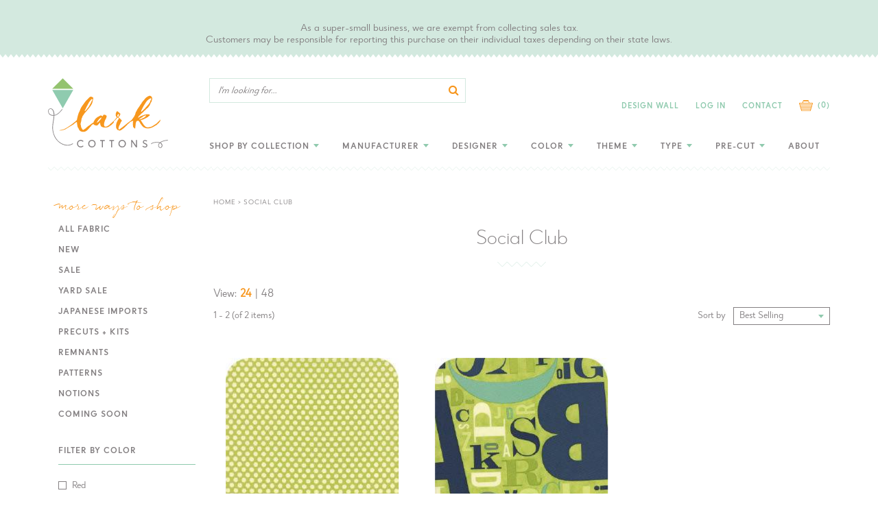

--- FILE ---
content_type: text/html; charset=utf-8
request_url: https://www.larkcottons.com/collections/social-club/color_green
body_size: 29691
content:
<!doctype html>
<!--[if IE 9]> <html class="ie9 no-js supports-no-cookies" lang="en"> <![endif]-->
<!--[if (gt IE 9)|!(IE)]><!--> <html class="no-js supports-no-cookies" lang="en"> <!--<![endif]-->
<head>
  <meta charset="utf-8">
  <meta http-equiv="X-UA-Compatible" content="IE=edge">
  <meta name="viewport" content="width=device-width,initial-scale=1">
  <meta name="theme-color" content="#c4cdd5">
  <meta name="google-site-verification" content="OSyfSUw_CBCpUfaxK22wp4eoVbsWQEqom5BdrzaJoY8" />
  <link rel="canonical" href="https://www.larkcottons.com/collections/social-club/color_green"><link rel="shortcut icon" href="//www.larkcottons.com/cdn/shop/files/favicon_152x152_1a8b3746-eb25-409e-a9d5-a310e5db177e_32x32.png?v=1613702700" type="image/png"><title>Social Club by Julie Comstock
&ndash; Tagged &quot;color_green&quot;&ndash; LarkCottons</title><meta name="description" content="Social Club by Julie Comstock for Moda Fabrics"><script src="https://code.jquery.com/jquery-1.12.4.js"></script>
  <script src="https://code.jquery.com/ui/1.12.1/jquery-ui.js"></script>

  


<meta property="og:site_name" content="LarkCottons">
<meta property="og:url" content="https://www.larkcottons.com/collections/social-club/color_green">
<meta property="og:title" content="Social Club">
<meta property="og:type" content="product.group">
<meta property="og:description" content="Social Club by Julie Comstock for Moda Fabrics">

<meta name="twitter:site" content="@">
<meta name="twitter:card" content="summary_large_image">
<meta name="twitter:title" content="Social Club">
<meta name="twitter:description" content="Social Club by Julie Comstock for Moda Fabrics">

  
<link type="text/css" href="//www.larkcottons.com/cdn/shop/t/11/assets/layout.theme.css?v=32410375782759114501574791872" rel="stylesheet"><link type="text/css" href="//www.larkcottons.com/cdn/shop/t/11/assets/layout.theme.styleLiquid.scss.css?v=53727797386028499621700845107" rel="stylesheet">
  <style>
  
  

  

  :root {
    --color-accent: #c4cdd5;
    --color-body-text: #161d25;
    --color-main-background: #ffffff;
    --color-border: #849bb6;

    --font-heading: Helvetica, Arial, sans-serif;
    --font-body: Helvetica, Arial, sans-serif;
    --font-body-weight: 400;
    --font-body-style: normal;
    --font-body-bold-weight: 700;
  }
</style>

  <link href="//www.larkcottons.com/cdn/shop/t/11/assets/custom.scss.css?v=61699944081417319151594449157" rel="stylesheet" type="text/css" media="all" />

  <script>
    document.documentElement.className = document.documentElement.className.replace('no-js', '');

    window.theme = {
      strings: {
        addToCart: "Add to Cart",
        soldOut: "Sold Out",
        unavailable: "Unavailable"
      },
      moneyFormat: "${{amount}}"
    };
  </script>

  

  
<script type="text/javascript" src="//www.larkcottons.com/cdn/shop/t/11/assets/vendors@layout.theme.js?v=65541462587552381331574791861" defer="defer"></script><script type="text/javascript" src="//www.larkcottons.com/cdn/shop/t/11/assets/layout.theme.js?v=636437164883887731574791844" defer="defer"></script><link rel="prefetch" href="//www.larkcottons.com/cdn/shop/t/11/assets/template.gift_card.js?v=34017489775757426991574791853" as="script"><link rel="prefetch" href="//www.larkcottons.com/cdn/shop/t/11/assets/vendors@template.index@template.product.js?v=147303290663815357881574791862" as="script"><link rel="prefetch" href="//www.larkcottons.com/cdn/shop/t/11/assets/template.index.js?v=166613700114765548621574791854" as="script"><link rel="prefetch" href="//www.larkcottons.com/cdn/shop/t/11/assets/template.product.js?v=179571726376926997261581717836" as="script"><link rel="prefetch" href="//www.larkcottons.com/cdn/shop/t/11/assets/template.addresses.js?v=23355975088171090031574791851" as="script"><link rel="prefetch" href="//www.larkcottons.com/cdn/shop/t/11/assets/template.login.js?v=3823817446538697361574791856" as="script">

  <script>window.performance && window.performance.mark && window.performance.mark('shopify.content_for_header.start');</script><meta id="shopify-digital-wallet" name="shopify-digital-wallet" content="/3726803056/digital_wallets/dialog">
<meta name="shopify-checkout-api-token" content="07192648b9c2928ff2bd16244791b832">
<meta id="in-context-paypal-metadata" data-shop-id="3726803056" data-venmo-supported="false" data-environment="production" data-locale="en_US" data-paypal-v4="true" data-currency="USD">
<link rel="alternate" type="application/atom+xml" title="Feed" href="/collections/social-club/color_green.atom" />
<link rel="alternate" type="application/json+oembed" href="https://www.larkcottons.com/collections/social-club/color_green.oembed">
<script async="async" src="/checkouts/internal/preloads.js?locale=en-US"></script>
<link rel="preconnect" href="https://shop.app" crossorigin="anonymous">
<script async="async" src="https://shop.app/checkouts/internal/preloads.js?locale=en-US&shop_id=3726803056" crossorigin="anonymous"></script>
<script id="apple-pay-shop-capabilities" type="application/json">{"shopId":3726803056,"countryCode":"US","currencyCode":"USD","merchantCapabilities":["supports3DS"],"merchantId":"gid:\/\/shopify\/Shop\/3726803056","merchantName":"LarkCottons","requiredBillingContactFields":["postalAddress","email"],"requiredShippingContactFields":["postalAddress","email"],"shippingType":"shipping","supportedNetworks":["visa","masterCard","amex","discover","elo","jcb"],"total":{"type":"pending","label":"LarkCottons","amount":"1.00"},"shopifyPaymentsEnabled":true,"supportsSubscriptions":true}</script>
<script id="shopify-features" type="application/json">{"accessToken":"07192648b9c2928ff2bd16244791b832","betas":["rich-media-storefront-analytics"],"domain":"www.larkcottons.com","predictiveSearch":true,"shopId":3726803056,"locale":"en"}</script>
<script>var Shopify = Shopify || {};
Shopify.shop = "larkcottons.myshopify.com";
Shopify.locale = "en";
Shopify.currency = {"active":"USD","rate":"1.0"};
Shopify.country = "US";
Shopify.theme = {"name":"Aeolidia - Theme Updates","id":80024043606,"schema_name":"Starter theme","schema_version":"1.0.0","theme_store_id":null,"role":"main"};
Shopify.theme.handle = "null";
Shopify.theme.style = {"id":null,"handle":null};
Shopify.cdnHost = "www.larkcottons.com/cdn";
Shopify.routes = Shopify.routes || {};
Shopify.routes.root = "/";</script>
<script type="module">!function(o){(o.Shopify=o.Shopify||{}).modules=!0}(window);</script>
<script>!function(o){function n(){var o=[];function n(){o.push(Array.prototype.slice.apply(arguments))}return n.q=o,n}var t=o.Shopify=o.Shopify||{};t.loadFeatures=n(),t.autoloadFeatures=n()}(window);</script>
<script>
  window.ShopifyPay = window.ShopifyPay || {};
  window.ShopifyPay.apiHost = "shop.app\/pay";
  window.ShopifyPay.redirectState = null;
</script>
<script id="shop-js-analytics" type="application/json">{"pageType":"collection"}</script>
<script defer="defer" async type="module" src="//www.larkcottons.com/cdn/shopifycloud/shop-js/modules/v2/client.init-shop-cart-sync_C5BV16lS.en.esm.js"></script>
<script defer="defer" async type="module" src="//www.larkcottons.com/cdn/shopifycloud/shop-js/modules/v2/chunk.common_CygWptCX.esm.js"></script>
<script type="module">
  await import("//www.larkcottons.com/cdn/shopifycloud/shop-js/modules/v2/client.init-shop-cart-sync_C5BV16lS.en.esm.js");
await import("//www.larkcottons.com/cdn/shopifycloud/shop-js/modules/v2/chunk.common_CygWptCX.esm.js");

  window.Shopify.SignInWithShop?.initShopCartSync?.({"fedCMEnabled":true,"windoidEnabled":true});

</script>
<script>
  window.Shopify = window.Shopify || {};
  if (!window.Shopify.featureAssets) window.Shopify.featureAssets = {};
  window.Shopify.featureAssets['shop-js'] = {"shop-cart-sync":["modules/v2/client.shop-cart-sync_ZFArdW7E.en.esm.js","modules/v2/chunk.common_CygWptCX.esm.js"],"init-fed-cm":["modules/v2/client.init-fed-cm_CmiC4vf6.en.esm.js","modules/v2/chunk.common_CygWptCX.esm.js"],"shop-button":["modules/v2/client.shop-button_tlx5R9nI.en.esm.js","modules/v2/chunk.common_CygWptCX.esm.js"],"shop-cash-offers":["modules/v2/client.shop-cash-offers_DOA2yAJr.en.esm.js","modules/v2/chunk.common_CygWptCX.esm.js","modules/v2/chunk.modal_D71HUcav.esm.js"],"init-windoid":["modules/v2/client.init-windoid_sURxWdc1.en.esm.js","modules/v2/chunk.common_CygWptCX.esm.js"],"shop-toast-manager":["modules/v2/client.shop-toast-manager_ClPi3nE9.en.esm.js","modules/v2/chunk.common_CygWptCX.esm.js"],"init-shop-email-lookup-coordinator":["modules/v2/client.init-shop-email-lookup-coordinator_B8hsDcYM.en.esm.js","modules/v2/chunk.common_CygWptCX.esm.js"],"init-shop-cart-sync":["modules/v2/client.init-shop-cart-sync_C5BV16lS.en.esm.js","modules/v2/chunk.common_CygWptCX.esm.js"],"avatar":["modules/v2/client.avatar_BTnouDA3.en.esm.js"],"pay-button":["modules/v2/client.pay-button_FdsNuTd3.en.esm.js","modules/v2/chunk.common_CygWptCX.esm.js"],"init-customer-accounts":["modules/v2/client.init-customer-accounts_DxDtT_ad.en.esm.js","modules/v2/client.shop-login-button_C5VAVYt1.en.esm.js","modules/v2/chunk.common_CygWptCX.esm.js","modules/v2/chunk.modal_D71HUcav.esm.js"],"init-shop-for-new-customer-accounts":["modules/v2/client.init-shop-for-new-customer-accounts_ChsxoAhi.en.esm.js","modules/v2/client.shop-login-button_C5VAVYt1.en.esm.js","modules/v2/chunk.common_CygWptCX.esm.js","modules/v2/chunk.modal_D71HUcav.esm.js"],"shop-login-button":["modules/v2/client.shop-login-button_C5VAVYt1.en.esm.js","modules/v2/chunk.common_CygWptCX.esm.js","modules/v2/chunk.modal_D71HUcav.esm.js"],"init-customer-accounts-sign-up":["modules/v2/client.init-customer-accounts-sign-up_CPSyQ0Tj.en.esm.js","modules/v2/client.shop-login-button_C5VAVYt1.en.esm.js","modules/v2/chunk.common_CygWptCX.esm.js","modules/v2/chunk.modal_D71HUcav.esm.js"],"shop-follow-button":["modules/v2/client.shop-follow-button_Cva4Ekp9.en.esm.js","modules/v2/chunk.common_CygWptCX.esm.js","modules/v2/chunk.modal_D71HUcav.esm.js"],"checkout-modal":["modules/v2/client.checkout-modal_BPM8l0SH.en.esm.js","modules/v2/chunk.common_CygWptCX.esm.js","modules/v2/chunk.modal_D71HUcav.esm.js"],"lead-capture":["modules/v2/client.lead-capture_Bi8yE_yS.en.esm.js","modules/v2/chunk.common_CygWptCX.esm.js","modules/v2/chunk.modal_D71HUcav.esm.js"],"shop-login":["modules/v2/client.shop-login_D6lNrXab.en.esm.js","modules/v2/chunk.common_CygWptCX.esm.js","modules/v2/chunk.modal_D71HUcav.esm.js"],"payment-terms":["modules/v2/client.payment-terms_CZxnsJam.en.esm.js","modules/v2/chunk.common_CygWptCX.esm.js","modules/v2/chunk.modal_D71HUcav.esm.js"]};
</script>
<script>(function() {
  var isLoaded = false;
  function asyncLoad() {
    if (isLoaded) return;
    isLoaded = true;
    var urls = ["\/\/s3.amazonaws.com\/booster-eu-cookie\/larkcottons.myshopify.com\/booster_eu_cookie.js?shop=larkcottons.myshopify.com","https:\/\/assets.smartwishlist.webmarked.net\/static\/v6\/smartwishlist.js?shop=larkcottons.myshopify.com","https:\/\/cdn.nfcube.com\/instafeed-62183ca2a9b53ec2107009e7ca93646f.js?shop=larkcottons.myshopify.com"];
    for (var i = 0; i < urls.length; i++) {
      var s = document.createElement('script');
      s.type = 'text/javascript';
      s.async = true;
      s.src = urls[i];
      var x = document.getElementsByTagName('script')[0];
      x.parentNode.insertBefore(s, x);
    }
  };
  if(window.attachEvent) {
    window.attachEvent('onload', asyncLoad);
  } else {
    window.addEventListener('load', asyncLoad, false);
  }
})();</script>
<script id="__st">var __st={"a":3726803056,"offset":-28800,"reqid":"d233f150-97b7-41cc-9c42-02cd4cbf93e8-1768823915","pageurl":"www.larkcottons.com\/collections\/social-club\/color_green","u":"4d5a1a2022bc","p":"collection","rtyp":"collection","rid":82286772310};</script>
<script>window.ShopifyPaypalV4VisibilityTracking = true;</script>
<script id="captcha-bootstrap">!function(){'use strict';const t='contact',e='account',n='new_comment',o=[[t,t],['blogs',n],['comments',n],[t,'customer']],c=[[e,'customer_login'],[e,'guest_login'],[e,'recover_customer_password'],[e,'create_customer']],r=t=>t.map((([t,e])=>`form[action*='/${t}']:not([data-nocaptcha='true']) input[name='form_type'][value='${e}']`)).join(','),a=t=>()=>t?[...document.querySelectorAll(t)].map((t=>t.form)):[];function s(){const t=[...o],e=r(t);return a(e)}const i='password',u='form_key',d=['recaptcha-v3-token','g-recaptcha-response','h-captcha-response',i],f=()=>{try{return window.sessionStorage}catch{return}},m='__shopify_v',_=t=>t.elements[u];function p(t,e,n=!1){try{const o=window.sessionStorage,c=JSON.parse(o.getItem(e)),{data:r}=function(t){const{data:e,action:n}=t;return t[m]||n?{data:e,action:n}:{data:t,action:n}}(c);for(const[e,n]of Object.entries(r))t.elements[e]&&(t.elements[e].value=n);n&&o.removeItem(e)}catch(o){console.error('form repopulation failed',{error:o})}}const l='form_type',E='cptcha';function T(t){t.dataset[E]=!0}const w=window,h=w.document,L='Shopify',v='ce_forms',y='captcha';let A=!1;((t,e)=>{const n=(g='f06e6c50-85a8-45c8-87d0-21a2b65856fe',I='https://cdn.shopify.com/shopifycloud/storefront-forms-hcaptcha/ce_storefront_forms_captcha_hcaptcha.v1.5.2.iife.js',D={infoText:'Protected by hCaptcha',privacyText:'Privacy',termsText:'Terms'},(t,e,n)=>{const o=w[L][v],c=o.bindForm;if(c)return c(t,g,e,D).then(n);var r;o.q.push([[t,g,e,D],n]),r=I,A||(h.body.append(Object.assign(h.createElement('script'),{id:'captcha-provider',async:!0,src:r})),A=!0)});var g,I,D;w[L]=w[L]||{},w[L][v]=w[L][v]||{},w[L][v].q=[],w[L][y]=w[L][y]||{},w[L][y].protect=function(t,e){n(t,void 0,e),T(t)},Object.freeze(w[L][y]),function(t,e,n,w,h,L){const[v,y,A,g]=function(t,e,n){const i=e?o:[],u=t?c:[],d=[...i,...u],f=r(d),m=r(i),_=r(d.filter((([t,e])=>n.includes(e))));return[a(f),a(m),a(_),s()]}(w,h,L),I=t=>{const e=t.target;return e instanceof HTMLFormElement?e:e&&e.form},D=t=>v().includes(t);t.addEventListener('submit',(t=>{const e=I(t);if(!e)return;const n=D(e)&&!e.dataset.hcaptchaBound&&!e.dataset.recaptchaBound,o=_(e),c=g().includes(e)&&(!o||!o.value);(n||c)&&t.preventDefault(),c&&!n&&(function(t){try{if(!f())return;!function(t){const e=f();if(!e)return;const n=_(t);if(!n)return;const o=n.value;o&&e.removeItem(o)}(t);const e=Array.from(Array(32),(()=>Math.random().toString(36)[2])).join('');!function(t,e){_(t)||t.append(Object.assign(document.createElement('input'),{type:'hidden',name:u})),t.elements[u].value=e}(t,e),function(t,e){const n=f();if(!n)return;const o=[...t.querySelectorAll(`input[type='${i}']`)].map((({name:t})=>t)),c=[...d,...o],r={};for(const[a,s]of new FormData(t).entries())c.includes(a)||(r[a]=s);n.setItem(e,JSON.stringify({[m]:1,action:t.action,data:r}))}(t,e)}catch(e){console.error('failed to persist form',e)}}(e),e.submit())}));const S=(t,e)=>{t&&!t.dataset[E]&&(n(t,e.some((e=>e===t))),T(t))};for(const o of['focusin','change'])t.addEventListener(o,(t=>{const e=I(t);D(e)&&S(e,y())}));const B=e.get('form_key'),M=e.get(l),P=B&&M;t.addEventListener('DOMContentLoaded',(()=>{const t=y();if(P)for(const e of t)e.elements[l].value===M&&p(e,B);[...new Set([...A(),...v().filter((t=>'true'===t.dataset.shopifyCaptcha))])].forEach((e=>S(e,t)))}))}(h,new URLSearchParams(w.location.search),n,t,e,['guest_login'])})(!0,!0)}();</script>
<script integrity="sha256-4kQ18oKyAcykRKYeNunJcIwy7WH5gtpwJnB7kiuLZ1E=" data-source-attribution="shopify.loadfeatures" defer="defer" src="//www.larkcottons.com/cdn/shopifycloud/storefront/assets/storefront/load_feature-a0a9edcb.js" crossorigin="anonymous"></script>
<script crossorigin="anonymous" defer="defer" src="//www.larkcottons.com/cdn/shopifycloud/storefront/assets/shopify_pay/storefront-65b4c6d7.js?v=20250812"></script>
<script data-source-attribution="shopify.dynamic_checkout.dynamic.init">var Shopify=Shopify||{};Shopify.PaymentButton=Shopify.PaymentButton||{isStorefrontPortableWallets:!0,init:function(){window.Shopify.PaymentButton.init=function(){};var t=document.createElement("script");t.src="https://www.larkcottons.com/cdn/shopifycloud/portable-wallets/latest/portable-wallets.en.js",t.type="module",document.head.appendChild(t)}};
</script>
<script data-source-attribution="shopify.dynamic_checkout.buyer_consent">
  function portableWalletsHideBuyerConsent(e){var t=document.getElementById("shopify-buyer-consent"),n=document.getElementById("shopify-subscription-policy-button");t&&n&&(t.classList.add("hidden"),t.setAttribute("aria-hidden","true"),n.removeEventListener("click",e))}function portableWalletsShowBuyerConsent(e){var t=document.getElementById("shopify-buyer-consent"),n=document.getElementById("shopify-subscription-policy-button");t&&n&&(t.classList.remove("hidden"),t.removeAttribute("aria-hidden"),n.addEventListener("click",e))}window.Shopify?.PaymentButton&&(window.Shopify.PaymentButton.hideBuyerConsent=portableWalletsHideBuyerConsent,window.Shopify.PaymentButton.showBuyerConsent=portableWalletsShowBuyerConsent);
</script>
<script data-source-attribution="shopify.dynamic_checkout.cart.bootstrap">document.addEventListener("DOMContentLoaded",(function(){function t(){return document.querySelector("shopify-accelerated-checkout-cart, shopify-accelerated-checkout")}if(t())Shopify.PaymentButton.init();else{new MutationObserver((function(e,n){t()&&(Shopify.PaymentButton.init(),n.disconnect())})).observe(document.body,{childList:!0,subtree:!0})}}));
</script>
<link id="shopify-accelerated-checkout-styles" rel="stylesheet" media="screen" href="https://www.larkcottons.com/cdn/shopifycloud/portable-wallets/latest/accelerated-checkout-backwards-compat.css" crossorigin="anonymous">
<style id="shopify-accelerated-checkout-cart">
        #shopify-buyer-consent {
  margin-top: 1em;
  display: inline-block;
  width: 100%;
}

#shopify-buyer-consent.hidden {
  display: none;
}

#shopify-subscription-policy-button {
  background: none;
  border: none;
  padding: 0;
  text-decoration: underline;
  font-size: inherit;
  cursor: pointer;
}

#shopify-subscription-policy-button::before {
  box-shadow: none;
}

      </style>

<script>window.performance && window.performance.mark && window.performance.mark('shopify.content_for_header.end');</script>
<script src="https://cdn.shopify.com/extensions/8d2c31d3-a828-4daf-820f-80b7f8e01c39/nova-eu-cookie-bar-gdpr-4/assets/nova-cookie-app-embed.js" type="text/javascript" defer="defer"></script>
<link href="https://cdn.shopify.com/extensions/8d2c31d3-a828-4daf-820f-80b7f8e01c39/nova-eu-cookie-bar-gdpr-4/assets/nova-cookie.css" rel="stylesheet" type="text/css" media="all">
<meta property="og:image" content="https://cdn.shopify.com/s/files/1/0037/2680/3056/files/logo_2x_98af5734-7e72-4648-95dc-ff045762cdd9.png?height=628&pad_color=ffffff&v=1613701242&width=1200" />
<meta property="og:image:secure_url" content="https://cdn.shopify.com/s/files/1/0037/2680/3056/files/logo_2x_98af5734-7e72-4648-95dc-ff045762cdd9.png?height=628&pad_color=ffffff&v=1613701242&width=1200" />
<meta property="og:image:width" content="1200" />
<meta property="og:image:height" content="628" />
<link href="https://monorail-edge.shopifysvc.com" rel="dns-prefetch">
<script>(function(){if ("sendBeacon" in navigator && "performance" in window) {try {var session_token_from_headers = performance.getEntriesByType('navigation')[0].serverTiming.find(x => x.name == '_s').description;} catch {var session_token_from_headers = undefined;}var session_cookie_matches = document.cookie.match(/_shopify_s=([^;]*)/);var session_token_from_cookie = session_cookie_matches && session_cookie_matches.length === 2 ? session_cookie_matches[1] : "";var session_token = session_token_from_headers || session_token_from_cookie || "";function handle_abandonment_event(e) {var entries = performance.getEntries().filter(function(entry) {return /monorail-edge.shopifysvc.com/.test(entry.name);});if (!window.abandonment_tracked && entries.length === 0) {window.abandonment_tracked = true;var currentMs = Date.now();var navigation_start = performance.timing.navigationStart;var payload = {shop_id: 3726803056,url: window.location.href,navigation_start,duration: currentMs - navigation_start,session_token,page_type: "collection"};window.navigator.sendBeacon("https://monorail-edge.shopifysvc.com/v1/produce", JSON.stringify({schema_id: "online_store_buyer_site_abandonment/1.1",payload: payload,metadata: {event_created_at_ms: currentMs,event_sent_at_ms: currentMs}}));}}window.addEventListener('pagehide', handle_abandonment_event);}}());</script>
<script id="web-pixels-manager-setup">(function e(e,d,r,n,o){if(void 0===o&&(o={}),!Boolean(null===(a=null===(i=window.Shopify)||void 0===i?void 0:i.analytics)||void 0===a?void 0:a.replayQueue)){var i,a;window.Shopify=window.Shopify||{};var t=window.Shopify;t.analytics=t.analytics||{};var s=t.analytics;s.replayQueue=[],s.publish=function(e,d,r){return s.replayQueue.push([e,d,r]),!0};try{self.performance.mark("wpm:start")}catch(e){}var l=function(){var e={modern:/Edge?\/(1{2}[4-9]|1[2-9]\d|[2-9]\d{2}|\d{4,})\.\d+(\.\d+|)|Firefox\/(1{2}[4-9]|1[2-9]\d|[2-9]\d{2}|\d{4,})\.\d+(\.\d+|)|Chrom(ium|e)\/(9{2}|\d{3,})\.\d+(\.\d+|)|(Maci|X1{2}).+ Version\/(15\.\d+|(1[6-9]|[2-9]\d|\d{3,})\.\d+)([,.]\d+|)( \(\w+\)|)( Mobile\/\w+|) Safari\/|Chrome.+OPR\/(9{2}|\d{3,})\.\d+\.\d+|(CPU[ +]OS|iPhone[ +]OS|CPU[ +]iPhone|CPU IPhone OS|CPU iPad OS)[ +]+(15[._]\d+|(1[6-9]|[2-9]\d|\d{3,})[._]\d+)([._]\d+|)|Android:?[ /-](13[3-9]|1[4-9]\d|[2-9]\d{2}|\d{4,})(\.\d+|)(\.\d+|)|Android.+Firefox\/(13[5-9]|1[4-9]\d|[2-9]\d{2}|\d{4,})\.\d+(\.\d+|)|Android.+Chrom(ium|e)\/(13[3-9]|1[4-9]\d|[2-9]\d{2}|\d{4,})\.\d+(\.\d+|)|SamsungBrowser\/([2-9]\d|\d{3,})\.\d+/,legacy:/Edge?\/(1[6-9]|[2-9]\d|\d{3,})\.\d+(\.\d+|)|Firefox\/(5[4-9]|[6-9]\d|\d{3,})\.\d+(\.\d+|)|Chrom(ium|e)\/(5[1-9]|[6-9]\d|\d{3,})\.\d+(\.\d+|)([\d.]+$|.*Safari\/(?![\d.]+ Edge\/[\d.]+$))|(Maci|X1{2}).+ Version\/(10\.\d+|(1[1-9]|[2-9]\d|\d{3,})\.\d+)([,.]\d+|)( \(\w+\)|)( Mobile\/\w+|) Safari\/|Chrome.+OPR\/(3[89]|[4-9]\d|\d{3,})\.\d+\.\d+|(CPU[ +]OS|iPhone[ +]OS|CPU[ +]iPhone|CPU IPhone OS|CPU iPad OS)[ +]+(10[._]\d+|(1[1-9]|[2-9]\d|\d{3,})[._]\d+)([._]\d+|)|Android:?[ /-](13[3-9]|1[4-9]\d|[2-9]\d{2}|\d{4,})(\.\d+|)(\.\d+|)|Mobile Safari.+OPR\/([89]\d|\d{3,})\.\d+\.\d+|Android.+Firefox\/(13[5-9]|1[4-9]\d|[2-9]\d{2}|\d{4,})\.\d+(\.\d+|)|Android.+Chrom(ium|e)\/(13[3-9]|1[4-9]\d|[2-9]\d{2}|\d{4,})\.\d+(\.\d+|)|Android.+(UC? ?Browser|UCWEB|U3)[ /]?(15\.([5-9]|\d{2,})|(1[6-9]|[2-9]\d|\d{3,})\.\d+)\.\d+|SamsungBrowser\/(5\.\d+|([6-9]|\d{2,})\.\d+)|Android.+MQ{2}Browser\/(14(\.(9|\d{2,})|)|(1[5-9]|[2-9]\d|\d{3,})(\.\d+|))(\.\d+|)|K[Aa][Ii]OS\/(3\.\d+|([4-9]|\d{2,})\.\d+)(\.\d+|)/},d=e.modern,r=e.legacy,n=navigator.userAgent;return n.match(d)?"modern":n.match(r)?"legacy":"unknown"}(),u="modern"===l?"modern":"legacy",c=(null!=n?n:{modern:"",legacy:""})[u],f=function(e){return[e.baseUrl,"/wpm","/b",e.hashVersion,"modern"===e.buildTarget?"m":"l",".js"].join("")}({baseUrl:d,hashVersion:r,buildTarget:u}),m=function(e){var d=e.version,r=e.bundleTarget,n=e.surface,o=e.pageUrl,i=e.monorailEndpoint;return{emit:function(e){var a=e.status,t=e.errorMsg,s=(new Date).getTime(),l=JSON.stringify({metadata:{event_sent_at_ms:s},events:[{schema_id:"web_pixels_manager_load/3.1",payload:{version:d,bundle_target:r,page_url:o,status:a,surface:n,error_msg:t},metadata:{event_created_at_ms:s}}]});if(!i)return console&&console.warn&&console.warn("[Web Pixels Manager] No Monorail endpoint provided, skipping logging."),!1;try{return self.navigator.sendBeacon.bind(self.navigator)(i,l)}catch(e){}var u=new XMLHttpRequest;try{return u.open("POST",i,!0),u.setRequestHeader("Content-Type","text/plain"),u.send(l),!0}catch(e){return console&&console.warn&&console.warn("[Web Pixels Manager] Got an unhandled error while logging to Monorail."),!1}}}}({version:r,bundleTarget:l,surface:e.surface,pageUrl:self.location.href,monorailEndpoint:e.monorailEndpoint});try{o.browserTarget=l,function(e){var d=e.src,r=e.async,n=void 0===r||r,o=e.onload,i=e.onerror,a=e.sri,t=e.scriptDataAttributes,s=void 0===t?{}:t,l=document.createElement("script"),u=document.querySelector("head"),c=document.querySelector("body");if(l.async=n,l.src=d,a&&(l.integrity=a,l.crossOrigin="anonymous"),s)for(var f in s)if(Object.prototype.hasOwnProperty.call(s,f))try{l.dataset[f]=s[f]}catch(e){}if(o&&l.addEventListener("load",o),i&&l.addEventListener("error",i),u)u.appendChild(l);else{if(!c)throw new Error("Did not find a head or body element to append the script");c.appendChild(l)}}({src:f,async:!0,onload:function(){if(!function(){var e,d;return Boolean(null===(d=null===(e=window.Shopify)||void 0===e?void 0:e.analytics)||void 0===d?void 0:d.initialized)}()){var d=window.webPixelsManager.init(e)||void 0;if(d){var r=window.Shopify.analytics;r.replayQueue.forEach((function(e){var r=e[0],n=e[1],o=e[2];d.publishCustomEvent(r,n,o)})),r.replayQueue=[],r.publish=d.publishCustomEvent,r.visitor=d.visitor,r.initialized=!0}}},onerror:function(){return m.emit({status:"failed",errorMsg:"".concat(f," has failed to load")})},sri:function(e){var d=/^sha384-[A-Za-z0-9+/=]+$/;return"string"==typeof e&&d.test(e)}(c)?c:"",scriptDataAttributes:o}),m.emit({status:"loading"})}catch(e){m.emit({status:"failed",errorMsg:(null==e?void 0:e.message)||"Unknown error"})}}})({shopId: 3726803056,storefrontBaseUrl: "https://www.larkcottons.com",extensionsBaseUrl: "https://extensions.shopifycdn.com/cdn/shopifycloud/web-pixels-manager",monorailEndpoint: "https://monorail-edge.shopifysvc.com/unstable/produce_batch",surface: "storefront-renderer",enabledBetaFlags: ["2dca8a86"],webPixelsConfigList: [{"id":"151748914","eventPayloadVersion":"v1","runtimeContext":"LAX","scriptVersion":"1","type":"CUSTOM","privacyPurposes":["ANALYTICS"],"name":"Google Analytics tag (migrated)"},{"id":"shopify-app-pixel","configuration":"{}","eventPayloadVersion":"v1","runtimeContext":"STRICT","scriptVersion":"0450","apiClientId":"shopify-pixel","type":"APP","privacyPurposes":["ANALYTICS","MARKETING"]},{"id":"shopify-custom-pixel","eventPayloadVersion":"v1","runtimeContext":"LAX","scriptVersion":"0450","apiClientId":"shopify-pixel","type":"CUSTOM","privacyPurposes":["ANALYTICS","MARKETING"]}],isMerchantRequest: false,initData: {"shop":{"name":"LarkCottons","paymentSettings":{"currencyCode":"USD"},"myshopifyDomain":"larkcottons.myshopify.com","countryCode":"US","storefrontUrl":"https:\/\/www.larkcottons.com"},"customer":null,"cart":null,"checkout":null,"productVariants":[],"purchasingCompany":null},},"https://www.larkcottons.com/cdn","fcfee988w5aeb613cpc8e4bc33m6693e112",{"modern":"","legacy":""},{"shopId":"3726803056","storefrontBaseUrl":"https:\/\/www.larkcottons.com","extensionBaseUrl":"https:\/\/extensions.shopifycdn.com\/cdn\/shopifycloud\/web-pixels-manager","surface":"storefront-renderer","enabledBetaFlags":"[\"2dca8a86\"]","isMerchantRequest":"false","hashVersion":"fcfee988w5aeb613cpc8e4bc33m6693e112","publish":"custom","events":"[[\"page_viewed\",{}],[\"collection_viewed\",{\"collection\":{\"id\":\"82286772310\",\"title\":\"Social Club\",\"productVariants\":[{\"price\":{\"amount\":2.55,\"currencyCode\":\"USD\"},\"product\":{\"title\":\"Lounge Dots Lime Rickey\",\"vendor\":\"Moda Fabrics\",\"id\":\"1925108990038\",\"untranslatedTitle\":\"Lounge Dots Lime Rickey\",\"url\":\"\/products\/social-club-lounge-dots-lime-rickey\",\"type\":\"Quilting Cotton\"},\"id\":\"19445953790038\",\"image\":{\"src\":\"\/\/www.larkcottons.com\/cdn\/shop\/products\/julie-comstock-social-club-lounge-dots-lime-rickey.jpg?v=1549057415\"},\"sku\":\"MD | 37097 12\",\"title\":\"Default Title\",\"untranslatedTitle\":\"Default Title\"},{\"price\":{\"amount\":2.55,\"currencyCode\":\"USD\"},\"product\":{\"title\":\"Letters Lime Rickey\",\"vendor\":\"Moda Fabrics\",\"id\":\"1925109022806\",\"untranslatedTitle\":\"Letters Lime Rickey\",\"url\":\"\/products\/social-club-letters-lime-rickey\",\"type\":\"Quilting Cotton\"},\"id\":\"19445953822806\",\"image\":{\"src\":\"\/\/www.larkcottons.com\/cdn\/shop\/products\/julie-comstock-social-club-letters-lime-rickey.jpg?v=1549057415\"},\"sku\":\"MD | 37094 12\",\"title\":\"Default Title\",\"untranslatedTitle\":\"Default Title\"}]}}]]"});</script><script>
  window.ShopifyAnalytics = window.ShopifyAnalytics || {};
  window.ShopifyAnalytics.meta = window.ShopifyAnalytics.meta || {};
  window.ShopifyAnalytics.meta.currency = 'USD';
  var meta = {"products":[{"id":1925108990038,"gid":"gid:\/\/shopify\/Product\/1925108990038","vendor":"Moda Fabrics","type":"Quilting Cotton","handle":"social-club-lounge-dots-lime-rickey","variants":[{"id":19445953790038,"price":255,"name":"Lounge Dots Lime Rickey","public_title":null,"sku":"MD | 37097 12"}],"remote":false},{"id":1925109022806,"gid":"gid:\/\/shopify\/Product\/1925109022806","vendor":"Moda Fabrics","type":"Quilting Cotton","handle":"social-club-letters-lime-rickey","variants":[{"id":19445953822806,"price":255,"name":"Letters Lime Rickey","public_title":null,"sku":"MD | 37094 12"}],"remote":false}],"page":{"pageType":"collection","resourceType":"collection","resourceId":82286772310,"requestId":"d233f150-97b7-41cc-9c42-02cd4cbf93e8-1768823915"}};
  for (var attr in meta) {
    window.ShopifyAnalytics.meta[attr] = meta[attr];
  }
</script>
<script class="analytics">
  (function () {
    var customDocumentWrite = function(content) {
      var jquery = null;

      if (window.jQuery) {
        jquery = window.jQuery;
      } else if (window.Checkout && window.Checkout.$) {
        jquery = window.Checkout.$;
      }

      if (jquery) {
        jquery('body').append(content);
      }
    };

    var hasLoggedConversion = function(token) {
      if (token) {
        return document.cookie.indexOf('loggedConversion=' + token) !== -1;
      }
      return false;
    }

    var setCookieIfConversion = function(token) {
      if (token) {
        var twoMonthsFromNow = new Date(Date.now());
        twoMonthsFromNow.setMonth(twoMonthsFromNow.getMonth() + 2);

        document.cookie = 'loggedConversion=' + token + '; expires=' + twoMonthsFromNow;
      }
    }

    var trekkie = window.ShopifyAnalytics.lib = window.trekkie = window.trekkie || [];
    if (trekkie.integrations) {
      return;
    }
    trekkie.methods = [
      'identify',
      'page',
      'ready',
      'track',
      'trackForm',
      'trackLink'
    ];
    trekkie.factory = function(method) {
      return function() {
        var args = Array.prototype.slice.call(arguments);
        args.unshift(method);
        trekkie.push(args);
        return trekkie;
      };
    };
    for (var i = 0; i < trekkie.methods.length; i++) {
      var key = trekkie.methods[i];
      trekkie[key] = trekkie.factory(key);
    }
    trekkie.load = function(config) {
      trekkie.config = config || {};
      trekkie.config.initialDocumentCookie = document.cookie;
      var first = document.getElementsByTagName('script')[0];
      var script = document.createElement('script');
      script.type = 'text/javascript';
      script.onerror = function(e) {
        var scriptFallback = document.createElement('script');
        scriptFallback.type = 'text/javascript';
        scriptFallback.onerror = function(error) {
                var Monorail = {
      produce: function produce(monorailDomain, schemaId, payload) {
        var currentMs = new Date().getTime();
        var event = {
          schema_id: schemaId,
          payload: payload,
          metadata: {
            event_created_at_ms: currentMs,
            event_sent_at_ms: currentMs
          }
        };
        return Monorail.sendRequest("https://" + monorailDomain + "/v1/produce", JSON.stringify(event));
      },
      sendRequest: function sendRequest(endpointUrl, payload) {
        // Try the sendBeacon API
        if (window && window.navigator && typeof window.navigator.sendBeacon === 'function' && typeof window.Blob === 'function' && !Monorail.isIos12()) {
          var blobData = new window.Blob([payload], {
            type: 'text/plain'
          });

          if (window.navigator.sendBeacon(endpointUrl, blobData)) {
            return true;
          } // sendBeacon was not successful

        } // XHR beacon

        var xhr = new XMLHttpRequest();

        try {
          xhr.open('POST', endpointUrl);
          xhr.setRequestHeader('Content-Type', 'text/plain');
          xhr.send(payload);
        } catch (e) {
          console.log(e);
        }

        return false;
      },
      isIos12: function isIos12() {
        return window.navigator.userAgent.lastIndexOf('iPhone; CPU iPhone OS 12_') !== -1 || window.navigator.userAgent.lastIndexOf('iPad; CPU OS 12_') !== -1;
      }
    };
    Monorail.produce('monorail-edge.shopifysvc.com',
      'trekkie_storefront_load_errors/1.1',
      {shop_id: 3726803056,
      theme_id: 80024043606,
      app_name: "storefront",
      context_url: window.location.href,
      source_url: "//www.larkcottons.com/cdn/s/trekkie.storefront.cd680fe47e6c39ca5d5df5f0a32d569bc48c0f27.min.js"});

        };
        scriptFallback.async = true;
        scriptFallback.src = '//www.larkcottons.com/cdn/s/trekkie.storefront.cd680fe47e6c39ca5d5df5f0a32d569bc48c0f27.min.js';
        first.parentNode.insertBefore(scriptFallback, first);
      };
      script.async = true;
      script.src = '//www.larkcottons.com/cdn/s/trekkie.storefront.cd680fe47e6c39ca5d5df5f0a32d569bc48c0f27.min.js';
      first.parentNode.insertBefore(script, first);
    };
    trekkie.load(
      {"Trekkie":{"appName":"storefront","development":false,"defaultAttributes":{"shopId":3726803056,"isMerchantRequest":null,"themeId":80024043606,"themeCityHash":"2656831183544614352","contentLanguage":"en","currency":"USD","eventMetadataId":"4a79eb1e-b4b3-44d6-8e6b-d45378a28f9c"},"isServerSideCookieWritingEnabled":true,"monorailRegion":"shop_domain","enabledBetaFlags":["65f19447"]},"Session Attribution":{},"S2S":{"facebookCapiEnabled":false,"source":"trekkie-storefront-renderer","apiClientId":580111}}
    );

    var loaded = false;
    trekkie.ready(function() {
      if (loaded) return;
      loaded = true;

      window.ShopifyAnalytics.lib = window.trekkie;

      var originalDocumentWrite = document.write;
      document.write = customDocumentWrite;
      try { window.ShopifyAnalytics.merchantGoogleAnalytics.call(this); } catch(error) {};
      document.write = originalDocumentWrite;

      window.ShopifyAnalytics.lib.page(null,{"pageType":"collection","resourceType":"collection","resourceId":82286772310,"requestId":"d233f150-97b7-41cc-9c42-02cd4cbf93e8-1768823915","shopifyEmitted":true});

      var match = window.location.pathname.match(/checkouts\/(.+)\/(thank_you|post_purchase)/)
      var token = match? match[1]: undefined;
      if (!hasLoggedConversion(token)) {
        setCookieIfConversion(token);
        window.ShopifyAnalytics.lib.track("Viewed Product Category",{"currency":"USD","category":"Collection: social-club","collectionName":"social-club","collectionId":82286772310,"nonInteraction":true},undefined,undefined,{"shopifyEmitted":true});
      }
    });


        var eventsListenerScript = document.createElement('script');
        eventsListenerScript.async = true;
        eventsListenerScript.src = "//www.larkcottons.com/cdn/shopifycloud/storefront/assets/shop_events_listener-3da45d37.js";
        document.getElementsByTagName('head')[0].appendChild(eventsListenerScript);

})();</script>
  <script>
  if (!window.ga || (window.ga && typeof window.ga !== 'function')) {
    window.ga = function ga() {
      (window.ga.q = window.ga.q || []).push(arguments);
      if (window.Shopify && window.Shopify.analytics && typeof window.Shopify.analytics.publish === 'function') {
        window.Shopify.analytics.publish("ga_stub_called", {}, {sendTo: "google_osp_migration"});
      }
      console.error("Shopify's Google Analytics stub called with:", Array.from(arguments), "\nSee https://help.shopify.com/manual/promoting-marketing/pixels/pixel-migration#google for more information.");
    };
    if (window.Shopify && window.Shopify.analytics && typeof window.Shopify.analytics.publish === 'function') {
      window.Shopify.analytics.publish("ga_stub_initialized", {}, {sendTo: "google_osp_migration"});
    }
  }
</script>
<script
  defer
  src="https://www.larkcottons.com/cdn/shopifycloud/perf-kit/shopify-perf-kit-3.0.4.min.js"
  data-application="storefront-renderer"
  data-shop-id="3726803056"
  data-render-region="gcp-us-central1"
  data-page-type="collection"
  data-theme-instance-id="80024043606"
  data-theme-name="Starter theme"
  data-theme-version="1.0.0"
  data-monorail-region="shop_domain"
  data-resource-timing-sampling-rate="10"
  data-shs="true"
  data-shs-beacon="true"
  data-shs-export-with-fetch="true"
  data-shs-logs-sample-rate="1"
  data-shs-beacon-endpoint="https://www.larkcottons.com/api/collect"
></script>
</head>

<body id="social-club-by-julie-comstock" class="template-collection">

  <a class="in-page-link visually-hidden skip-link" href="#MainContent">Skip to content</a>

  <div id="shopify-section-header" class="shopify-section"><section data-section-id="header" data-section-type="header">
    <div class="promo">
      <div class="page-width">
        <p><strong>   </strong><br/>As a super-small business, we are exempt from collecting sales tax.   </p><p>Customers may be responsible for reporting this purchase on their individual taxes depending on their state laws.</p><p></p>

      </div>
    </div>
    <div class="after-promo"></div>

  <header role="banner" class="page-header page-width">
    <div class="flex header-content">
      <div class="logo">
        <div class="h1">
          <a href="/" class="logo-image">
            <?xml version="1.0" encoding="utf-8"?>
<!-- Generator: Adobe Illustrator 22.1.0, SVG Export Plug-In . SVG Version: 6.00 Build 0)  -->
<svg version="1.1" id="Layer_1" xmlns="http://www.w3.org/2000/svg" xmlns:xlink="http://www.w3.org/1999/xlink" x="0px" y="0px"
	 viewBox="0 0 175 101.7" width="175" height="102" style="enable-background:new 0 0 175 101.7;" xml:space="preserve">
<style type="text/css">
	.st0{fill:#848082;}
	.st1{fill:#8FCBAF;}
	.st2{fill:#F7971D;}
	.st3{fill:#94C36F;}
</style>
<path class="st0" d="M28.4,98.2c-1.6,0-3.2-0.2-4.8-0.7c-4.2-1.2-8.2-4-11.1-7.5c-4-4.9-6.3-11.8-6.2-18.7c0-2.9,0.5-5.9,1-8.7
	c0.4-2.6,0.9-5.3,1-7.9c-2,0.1-3.9-0.3-5.6-1.4c-1.6-1-2.7-3.5-2.5-5.7c0.1-1.5,0.9-2.6,2.1-3.2c1.2-0.6,2.5-0.5,3.6,0.2
	c1.5,0.9,2.5,2.7,3,5c0.3,1.4,0.4,2.7,0.4,4.1c1.7-0.3,3.5-1.1,5.2-2.5c2.1-1.6,4-3.8,5.7-5.9c0.2-0.2,0.4-0.2,0.6-0.1
	c0.2,0.2,0.2,0.4,0.1,0.6c-1.8,2.1-3.7,4.3-5.9,6c-1.9,1.5-3.8,2.4-5.8,2.7c-0.1,2.8-0.5,5.5-1,8.2c-0.5,2.8-1,5.7-1,8.6
	C7,78,9.2,84.6,13.1,89.4c5.4,6.7,15.4,10.6,22.7,5.7c0.2-0.1,0.5-0.1,0.6,0.1c0.1,0.2,0.1,0.5-0.1,0.6C34,97.4,31.3,98.2,28.4,98.2
	z M3.7,44.8c-0.4,0-0.8,0.1-1.2,0.3c-0.9,0.5-1.5,1.4-1.6,2.5c-0.2,1.9,0.8,4.1,2.1,4.9c1.6,1,3.4,1.4,5.2,1.2c0-1.3-0.1-2.7-0.4-4
	c-0.4-2.1-1.3-3.7-2.6-4.5C4.8,44.9,4.2,44.8,3.7,44.8z"/>
<path class="st1" d="M26,35.5"/>
<g>
	<path class="st2" d="M51.6,78.2c-1.2,0-2.4-0.2-3.1-0.5c0,0,0,0,0,0c-0.1-0.1-0.1-0.1-0.2-0.2c-0.1-0.1-0.3-0.1-0.5-0.2
		c-0.3-0.1-0.8-0.3-1-0.5l-0.2-0.3l-0.1,0c-0.6-0.3-1.2-1.5-1.6-2.4c-0.1-0.2-0.2-0.5-0.3-0.7l-0.1-0.1c-0.1-0.2-0.2-0.4-0.3-0.6
		l0-0.1l-0.1-0.1c-0.2-0.2-0.5-0.5-0.5-0.6c-0.1-0.2-0.2-0.5-0.3-0.9c-0.1-0.3-0.2-0.6-0.3-0.9c-0.3-1-0.4-2.2-0.6-3.5
		c-0.1-0.8-0.2-1.7-0.3-2.6L42,63.7l-0.7,0.4c-0.4,0.2-0.7,0.4-1,0.5l-0.1,0l-3,2.6L25.9,74l0,0.1c-0.4,0.3-3.7,1.5-4.5,1.6
		c-0.8,0.1-1.4,0.2-1.5,0.3C19.8,76,19.7,76,19.6,76c-0.1,0-0.1,0-0.1,0l-0.2,0l-0.1,0c-0.2,0.1-0.4,0.1-0.7,0.1c-0.2,0-0.6,0-0.8,0
		c-0.2,0-0.3,0-0.5,0c-0.5,0-0.5,0-0.6,0c0,0-0.1,0-0.1,0c-0.2,0,0.1-0.2-0.1-0.2l3-0.6c6.7-0.3,21.1-12.8,21.7-13.3l1-1l0-0.1
		c0.1-0.9,0.3-1.6,0.4-1.9l0.1-0.6c0.5-2.4,1-4.5,1.8-6.8c0.3-0.8,0.6-1.5,1-2.3c0.4-0.8,0.8-1.6,1.1-2.4c0.2-0.4,0.4-0.9,0.5-1.4
		c1.2-3.5,4-6.6,6.1-9.7c1.3-1.9,2.9-3.7,4.6-5.3c0.8-0.7,1.4-1.6,2.2-2.3c1.2-1,2.3-1.8,3.8-1.1c0.2,0.1,0.3,0.2,0.5,0.2
		c0.2,0.2,0.4,0.2,0.7,0.3c0.3,0.1,0.6,0.2,0.8,0.4c0,1.1,0.4,1,0.2,1.9c-0.1,0.2-0.4,1.8-0.3,1.9c-0.1,0.3-0.2,0.5-0.3,0.7
		c-0.1,0.2-0.2,0.4-0.2,0.5c0,0.2,0,0.3,0,0.4c0,0.3-0.1,0.6-0.1,0.8c-0.1,0.2-0.2,0.5-0.4,1.2c-0.1,0.4-0.2,0.8-0.3,1.1
		c-1.3,3.1-3.6,5.9-5.8,8.6l-0.8,0.9c-0.2,0.2-0.3,0.4-0.5,0.6c-0.2,0.3-0.5,0.6-0.7,0.9c-0.2,0-0.4,0.1-0.4,0.3
		c-0.3,0.6-1,1.3-1.6,1.9c-0.2,0.2-0.3,0.3-0.5,0.4l-0.3,0.1l0,0.2c0,0.1,0,0.3-0.1,0.4c0,0.1,0,0.2,0,0.2c-0.1,0.1-0.1,0.1-0.2,0.2
		c-0.1,0.1-0.2,0.1-0.3,0.2c-0.2,0.2-0.3,0.3-0.4,0.5c0,0.1-0.1,0.1-0.1,0.2c-0.2,0.2-0.4,0.5-0.5,0.8c-0.1,0.2-0.2,0.4-0.4,0.6
		c-0.4,0.5-1.1,1.4-1.6,2.4l0,0l-0.4,1.5c-0.1,0.3-0.2,0.5-0.4,0.7c0,0.1-0.2,0.3-0.2,0.3l0,0c-0.2,0.7-0.3,1.4-0.4,2.2
		c-0.1,0.6-0.2,1.2-0.3,1.9c-0.1,0.5-0.2,1.1-0.4,1.7c-0.2,0.7-0.4,1.5-0.5,2.2c0,0.8,0,1,0.1,1.4c0,0.1,0.1,0.3,0.1,0.5
		c-0.1,0.1,0,0.2,0,0.4l0.1,0.2H48c0,1.3,0.2,2.6,0.8,3.7c0.1,0.1,0.2,0.2,0.3,0.3c0,0,0.1,0.1,0.1,0.1l0.2,0.5
		c0.4,0.8,0.8,1.5,1.6,1.9l0.2,0.1l0.1-0.1c0.2-0.1,0.4-0.2,0.5-0.3c0.1-0.1,0.2-0.1,0.3-0.1l1.5-1.1L55,73l2-1.9
		c0.9-0.9,1.9-1.5,2.9-2.2c0.9-0.6,1.8-1.2,2.6-1.9c1-0.8,1.2-0.9,2.3-1.6l1.3-0.8l0.1,0l0.3-0.1l-0.1-0.3c-0.1-0.1-0.1-0.2-0.1-0.3
		c0.3-0.5,0.6-1.1,0.9-1.6c0.8-1.4,1.5-2.8,2.6-3.8c1.3-1.1,2.9-2.3,3.3-2.4l0.1,0l0,0c0.5,0,0.9-0.4,1.3-0.7
		c0.2-0.2,0.4-0.3,0.6-0.4c0.2-0.1,0.4-0.2,0.7-0.3c0.4-0.2,0.8-0.3,1.1-0.5c0.6,0.1,0.9,0.3,1.4,0.6c0.4,0.2,0.7,0.5,1.2,0.6l0.1,0
		l0.1-0.1c0.3-0.3,0.5-0.7,0.7-1.1c0.2-0.4,0.3-0.7,0.6-0.9c0.3-0.1,0.6-0.1,0.9-0.1c1.5,0,2.8,0.7,3.5,1.8c0.2,1.7-0.6,3.3-1.5,4.9
		c-0.3,0.6-0.6,1.2-0.9,1.8c-0.1,0.3-0.2,0.6-0.3,0.9c-0.1,0.2-0.1,0.4-0.2,0.6c-0.4,1.3-0.9,2.8-0.9,4.3c0,1,0.3,2.1,0.8,2.7l0,0.1
		l0.1,0c0.6,0.2,1.1,0.3,1.6,0.3c1.1,0,1.9-0.5,2.8-1c0.2-0.1,0.5-0.3,0.8-0.4c1.4-0.9,1.5-1,2.3-1.7l0.1-0.1
		c0.2-0.1,0.2-0.3,0.3-0.5c0,0,0-0.1,0-0.1c0.1,0,0.1-0.1,0.2-0.1c0.1,0,0.1-0.1,0.2-0.1l0.1,0l0,0c0.6-0.6,1.8-1.5,2.9-2.5l0.1-0.1
		l0-0.1c0,0,0-0.1,0.3-0.3c0.8-0.6,1.6-1.3,2.3-2.1l1.9-2.1c0.1-0.2,0.4-0.5,0.7-0.9c0.4-0.4,0.8-0.9,1.1-1.3l0.1-0.1l-0.2-0.6
		l-0.7-0.7c-0.5-0.6-0.7-1.4-0.7-2.7c0-1.1,0.2-2.1,0.6-3c0.1-0.2,0.2-0.4,0.4-0.6c0.1-0.2,0.2-0.3,0.3-0.5c0.1-0.1,0.2-0.3,0.2-0.4
		c0.1-0.2,0.3-0.6,0.5-0.7c0,0,0,0,0.1,0.1c0.2,0.2,0.6,0.4,0.9,0.5c0.3,0.2,0.4,0.3,0.7,0.6c0.1,0.2,0.3,0.3,0.6,0.6
		c0.1,0.1,0.3,0.2,0.5,0.3c0.1,0.1,0.3,0.1,0.4,0.2c0,0,0.8,0.9,0.8,0.9c0,0,0,0,0,0c0,0.1,0.1,0.2,0.1,0.2c0.1,0.1,0.3,0.2,0.4,0.3
		c0.1,0.1,0.2,0.1,0.3,0.2c0,0.2,0,0.5,0,0.6h-0.2l0,0.3c0,0.4-0.2,0.8-0.4,1.2c-0.1,0.2-0.1,0.3-0.2,0.4c-0.1,0.1-0.2,0.4-0.3,0.6
		c-0.2,0.4-0.4,0.8-0.6,1c0,0-0.2,0-0.4,0h-0.2l-0.1,0.1c-0.2,0.2-0.2,0.5-0.2,0.7c0.1,0.6,0.7,1,1.2,1.4c0.1,0.1,0.3,0.2,0.4,0.3
		l0.4,0.6l0.1,0c0.1,0,0.2,0,0.3,0.1c0.1,0,0.2,0,0.2,0l0.3,0.5c0.1,0.1,0.1,0.2,0.1,0.3c0,0.1,0,0.2,0.1,0.3
		c0.2,0.1,0.4,0.2,0.5,0.2c0.1,0,0.2,0.1,0.3,0.1l0,0.1l0.1,0c0.1,0.1,0.5,0.9,0.6,1.1c0,0.2-0.2,1-0.4,1.3c0,0.1-0.1,0.1-0.2,0.2
		c-0.1,0.1-0.2,0.2-0.3,0.3c-0.3,0.5-0.5,1.1-0.8,1.6l-0.2,0.4c-0.1,0.2-0.1,0.3-0.2,0.5c-0.2,0.5-0.4,1.1-0.7,1.6l-0.2,0.3
		c-0.6,1.1-1.3,2.4-1.6,4c-0.3,1.2-0.2,2.1,0.3,2.9l0.1,0.2l0.2-0.1c1.3-0.7,2.4-1.6,3.4-2.4l0.3-0.2l2.8-2.1l0.6-0.7
		c0.2-0.1,0.5-0.1,0.7-0.3c0.5-0.4,1.1-0.9,1.7-1.4c0.5-0.5,1.1-0.9,1.7-1.4c0.3-0.2,0.5-0.4,0.7-0.6c0.2-0.2,0.4-0.4,0.7-0.6
		c0.4-0.2,0.9-0.6,1.3-0.9c0.3-0.2,0.6-0.5,0.9-0.7c0.3-0.3,1-0.7,1.2-0.9l1.6-1.2l0.2-0.1l0.1-0.1l0.2-0.2c0.3-0.3,0.6-0.7,0.9-1.1
		c0.5-0.6,1-1.3,1.4-1.7l0.1-0.1l0-0.1c0-0.4,0.3-0.6,0.6-0.9c0.4-0.4,0.8-0.8,1-1.6c0.1-0.1,0.1-0.3,0.3-0.6
		c0.2-0.4,0.7-1.5,0.9-1.6l0.2-0.1l0-0.2c0-0.4,0.2-1,0.4-1.6c0.2-0.7,0.5-1.3,0.5-2c1-1.2,1.4-2.1,2-3.4c0.2-0.3,0.3-0.7,0.6-1.1
		c0.4-0.7,0.9-1.4,1.4-2c0.7-1,1.4-2,2-3c0.6-1,1-2,1.9-2.7c0.6-0.5,0.6-1.2,0.9-1.8c0-0.1,0.3-0.3,0.5-0.4l0,0l0,0
		c0.2-0.1,0.2-0.3,0.3-0.5c0-0.1,0.1-0.3,0.1-0.3l0,0l0,0c0.4-0.4,0.8-0.9,1.2-1.3c0.5-0.6,1-1.2,1.6-1.8l0,0l0,0
		c0.1-0.1,0.1-0.2,0.2-0.3c0.2-0.2,0.3-0.3,0.4-0.6c0.5-0.6,1.1-1.2,2-2.1c0.2-0.2,0.5-0.4,0.8-0.5c0.4-0.2,0.8-0.5,1.2-0.9
		c0.1-0.1,0.3-0.2,0.5-0.2c0.2-0.1,0.5-0.2,0.8-0.4c0.3-0.1,0.5-0.2,0.7-0.3c0.4-0.2,0.8-0.4,1.1-0.4h0.1l0,0
		c0.1,0.1,0.1,0.1,0.2,0.1h0.7c0.1,0.1,0.4,0.2,0.6,0.4c0.1,0.1,0.3,0.2,0.5,0.3c1.1,0.6,1.5,1.9,1.7,3c0.2,0.9-0.1,1.8-0.5,2.6
		c-0.3,0.6-0.3,1.5-0.5,2.2c-0.3,0.7-0.7,1-1,1.5c-0.6,1.1-0.8,2.2-1.2,2.8c-0.1,0.1-0.1,0.4-0.3,0.7c-0.1,0.1-0.1,0.3-0.2,0.4
		l-0.1,0.2l-0.1,0.2c-0.1,0.2-0.1,0.2-0.2,0.3c0,0-0.1,0.1-0.1,0.1c-0.5,0.5-0.9,1-1.3,1.7c-0.2,0.3-0.4,0.6-0.6,0.9
		c-0.2,0.2-0.7,0.5-1.1,0.8l-0.2,0.1l0,0c-0.1,0.1-0.1,0.1-0.2,0.2c-0.1,0.1-0.2,0.1-0.3,0.3c-0.6,0.4-1.2,1.1-1.6,1.6
		c-0.2,0.1-0.3,0.2-0.5,0.4c-0.2,0.2-0.4,0.4-0.6,0.5l0,0l0,0c-0.1,0.1-0.3,0.3-0.4,0.4c-0.2,0.2-0.5,0.5-0.8,0.7
		c-0.3,0.3-0.5,0.6-0.7,0.9c-0.1,0.1-0.2,0.3-0.2,0.3c-0.6,0.2-0.8,0.6-1.1,0.9c-0.8,0.7-1.7,1.4-2.6,2.1c-0.3,0.3-0.6,0.7-0.9,1.3
		c-0.3,0.3-0.6,0.5-0.9,0.7c-0.7,0.5-1.3,1-1.7,1.6l0,0l0,0.1c0,0.2-0.3,0.6-0.5,0.9l0,0c0,0-0.1,0.4-0.1,0.5l-0.2,0.8l0.9-0.7
		c0.7-0.6,1.5-1.1,2.2-1.6c0.5-0.3,1.1-0.5,1.7-0.7c0.6-0.3,1.3-0.5,2-0.8c0.2-0.1,0.7-0.3,1.3-0.5c1-0.4,2.3-0.8,3.8-1
		c0.8-0.1,1.6-0.2,2.2-0.2c0.6,0,1.1,0,1.5,0.1c0.7,0.1,0.8,0.2,1.4,0.7c0.1,0.2,0.2,0.4,0.2,0.5c0.1,0.4-0.7,1.2-2,1.8l0,0l0,0
		c-0.2,0.2-0.3,0.4-0.5,0.6c-0.1,0.2-0.3,0.4-0.4,0.5c-0.2,0.1-0.3,0.1-0.5,0.2c-0.2,0.1-0.5,0.2-0.7,0.2l-0.1,0l-0.1,0.1
		c0,0.1-0.1,0.1-0.2,0.2c-0.1,0.2-0.3,0.4-0.5,0.5c-2,0.6-3.7,2.1-5.7,2.5c-0.6,0.1-1.2,0.2-1.6,0.4c-0.1,0-0.4,0.1-0.6,0.1
		l-0.4,0.1l0.2,0.3c0.5,0.9,1.4,2.3,2.2,3.5c0.4,0.6,0.9,1.2,0.9,1.4c1.3,2.2,3,4,4.2,4.7c0.9,0.4,1.5,0.7,2.3,0.7
		c0.2,0,0.4,0,0.6,0c3.8-0.1,5.9-1.3,6.8-1.8c0.1-0.1,0.2-0.1,0.3-0.2c0.1-0.1,0.4-0.2,0.8-0.5c1.1-0.7,3.2-2,3.7-2.3
		c0.7-0.4,3.4-2.9,3.4-3c1.4-1.3,2.2-2.2,2.7-2.9c0.2-0.3,0.4-0.5,0.5-0.6c0,0,0,0,0,0.1c0.1,0.7,0.3,1.5-0.7,2.8
		c-0.2,0.3-0.2,0.3-0.3,0.3c-0.1,0.1-0.2,0.1-0.3,0.3l0,0.1c-0.2,0.3-0.4,0.8-1,1.4c-0.7,0.3-2,1.9-2.1,2c-0.2,0.2-1.7,1.4-2,1.4
		h-0.1l0,0c-0.5,0.3-1.2,0.7-1.8,1.1c-0.8,0.5-1.6,1-2,1.2c-0.7,0.4-4.4,1.9-5,1.9h-0.1l-0.1,0c-0.2,0.1-1.2,0.1-1.8,0.2
		c-0.8,0-1.3,0.1-1.5,0.1c-0.1,0-0.1,0-0.2,0c-0.2,0-0.4-0.1-0.6-0.1c-0.2-0.1-0.5-0.1-0.9-0.2c-1.7-0.5-3.5-1-4.5-1.9
		c-0.5-0.4-1.2-1.2-1.6-1.6c-0.1-0.1-0.2-0.2-0.2-0.3l0,0l0,0c-0.3-0.1-0.4-0.4-0.5-0.9l-0.1-0.4h-0.2c0,0-0.1-0.1-0.2-0.1l-0.1-0.1
		c-0.4-0.4-1.3-1.5-1.3-2v-0.1l0-0.1c0,0,0-0.1-0.1-0.1c-0.2-0.2-0.6-0.8-0.8-1.3l0-0.1l-1.9-2.1l-2.4,0.7l-0.1,0.1
		c-0.3,0.3-0.5,0.7-0.7,1.1l-0.5,1.4l-0.7,6l0,0c0.1,0.6-0.2,1.6-0.4,2.2c0,0,0,0-0.1,0c-0.8,0-1.5-0.9-2-1.5l0-0.1
		c-0.1-0.2-0.3-0.4-0.5-0.5c-0.1,0-0.2-0.1-0.2-0.1c0-0.2,0-0.4,0-0.6c0-0.3,0-0.5,0-0.7c0.1-0.4-0.1-0.6-0.2-0.8
		c0,0-0.1-0.1-0.1-0.1c-0.1-0.8-0.1-1.6-0.1-2.3c0-1.4,0.1-2.7,0.4-4.2l0.1-0.5l-0.5,0.2c-0.2,0.1-1.2,0.5-2.3,1l-0.1,0l-0.3,0.1
		c-0.2,0.1-0.4,0.2-0.7,0.3l0,0l-0.3,0.3l-0.9,0.6l0,0c-0.1,0.2-0.2,0.4-0.3,0.5c-0.1,0.1-0.1,0.2-0.2,0.3l0,0l0,0
		c0,0-0.2,0.1-0.2,0.1c-0.1,0-0.2,0.1-0.4,0.1l0,0l-0.6,0.7c-0.1,0.1-0.1,0.1-0.2,0.2c0,0-0.1,0.1-0.1,0.1l0,0l0,0
		c-0.3,0.2-0.5,0.3-0.6,0.4c-0.1,0.1-0.2,0.2-0.4,0.3c-0.3,0.2-0.5,0.5-0.7,0.9c-0.1,0.2-0.2,0.4-0.4,0.6c0,0,0,0,0,0
		c-0.1,0-0.3,0.1-0.4,0.2c-0.1,0.1-0.2,0.2-0.2,0.3c0,0.1-0.1,0.1-0.1,0.1l-0.1,0l0,0c-0.1,0.1-0.3,0.3-0.5,0.4
		c-0.2,0.2-0.5,0.4-0.7,0.6l0,0l-0.1,0.4l-0.9,0.8c-1.2,1.1-2.3,2-4,3.2c-0.2,0.1-0.4,0.3-0.6,0.5c-0.3,0.2-0.5,0.4-0.8,0.5
		l-0.7,0.2c-0.2,0.1-0.3,0.2-0.5,0.3c-0.1,0.1-0.3,0.2-0.4,0.2c0,0-0.1,0-0.3,0c-0.2,0-0.4,0-0.5,0c0,0-0.1,0-0.1,0
		c-0.4-0.1-1.2-0.4-1.5-0.6c-0.2-0.1-0.4-0.1-0.6-0.2c-0.2,0-0.3,0-0.5-0.1c-0.1-0.1-0.1-0.1-0.2-0.2c-0.1-0.1-0.1-0.1-0.2-0.2
		c-1.5-1.2-2.2-3.6-1.9-6.2c0.2-3,1.2-4.8,2.2-6.9l1.2-2c0.1-0.1,0.2-0.2,0.2-0.3c0.2-0.3,0.3-0.4,0.4-0.7c0-0.1,0.1-0.2,0-0.3
		c-0.1-0.4-1-1.3-1.6-1.3c-0.2,0-0.4,0.1-0.5,0.4l-0.6,0.4l-1.1,1.5l-1.5,1.5l-0.1,0.1c-0.9,0.8-1.1,1-2,1.5L96,64L96,64.1
		c-0.4,0.8-1.8,2.4-2.9,3.2c-0.1,0.1-0.3,0.3-0.4,0.4c-0.1,0.1-0.2,0.3-0.3,0.4c-0.2,0.1-0.4,0.3-0.6,0.4c-0.1,0.1-0.2,0.2-0.4,0.3
		c-0.1,0.1-0.2,0.1-0.3,0.2c-0.1,0.1-0.3,0.2-0.5,0.4c0,0,0,0-0.1,0c-0.1,0-0.4,0-0.5,0.1l-0.1,0l0,0.1c0,0.1-0.1,0.2-0.1,0.3
		c0,0,0,0,0,0c-2.1,1.7-4.4,1.9-5.8,2l-0.1,0c-5.8,0-7.7-1.6-7.9-6.6l0-0.1l-0.1-0.1C75.9,65,75.8,65,75.6,65
		c-0.3,0-0.5,0.3-0.7,0.5c-0.1,0.1-0.1,0.2-0.2,0.2l0,0l0,0c-0.9,1.4-2.4,3.1-3.6,3.3c-0.1,0-0.2,0-0.3,0c-0.9,0-2.1-0.4-3.2-0.8
		c-0.7-0.3-1-0.7-1.4-1.4l-0.2-0.3l-0.3,0.3c-0.4,0.4-0.5,0.4-0.9,0.7c-0.1,0.1-0.3,0.2-0.5,0.3l0,0l0,0c-0.3,0.5-0.4,0.5-0.8,0.7
		c-0.1,0.1-0.2,0.1-0.3,0.2l-0.2,0.1l0,0.2c0,0.1,0,0.2-0.1,0.3c-0.1,0.1-0.1,0.1-0.2,0.2c-0.1,0.1-0.1,0.2-0.1,0.4
		c-0.1,0-0.2,0.1-0.2,0.3c0,0,0,0.1,0,0.1c0,0-0.2,0.1-0.2,0.1l0,0.1c-0.4,0-0.8,0.7-1.2,1.1c-0.3,0.3-0.5,0.6-0.9,1.1
		c-0.2,0.2-0.7,0.8-0.9,1c-0.2,0.3-0.7,0.8-1,1.1c-2.3,2.3-3.9,3.2-6.2,3.4C52,78.2,51.8,78.2,51.6,78.2z M77.2,57.4
		c-2.6,1.7-4.2,4.1-5.9,6.7l-0.5,0.8l0.8-0.3c1.6-0.6,2.8-1.9,3.7-3.1c0.2-0.2,0.4-0.5,0.6-0.7l0.3-0.3c0.6-0.7,1.3-1.5,1.6-2.5
		C78,58,78,57.9,78,57.8c0-0.1-0.1-0.3-0.2-0.4c-0.1-0.1-0.2-0.1-0.4-0.1L77.2,57.4L77.2,57.4z M137.4,56.7
		c-0.1,0.1-0.2,0.1-0.3,0.2c0,0-0.1,0.1-0.1,0.1l0,0l0,0l-0.2,0.1c-0.1,0.1-0.3,0.2-0.5,0.2l0,0l0,0c-0.5,0.4-1.1,0.8-1.6,1.1
		c-0.2,0.1-0.4,0.3-0.6,0.4l0,0l0,0c0,0-0.1,0.1-0.2,0.1c-0.2,0.1-0.5,0.3-0.7,0.7l-0.4,0.9l0.9-0.5c0.3-0.2,0.5-0.2,0.9-0.3
		c0.1,0,0.2-0.1,0.4-0.1l0.1,0l0.1,0c0.2-0.2,0.4-0.2,0.7-0.3c0.2,0,0.3-0.1,0.5-0.2l0,0l0,0c0.5-0.3,1.2-0.6,1.9-0.9
		c0.6-0.2,1.3-0.5,1.8-0.8c0.7-0.4,1.2-1,1.7-1.5c0.3-0.4,0.7-0.7,1-1l0,0l0,0c0,0,0.1-0.1,0.1-0.1c0.1-0.1,0.2-0.2,0.2-0.4
		l-0.1-0.2l-0.3,0c-0.1,0-0.2,0-0.3,0c-0.9,0.2-1.7,0.5-2.7,0.8l-0.1,0l0,0c-0.4,0.3-0.8,0.5-1.1,0.7
		C138,56.2,137.7,56.4,137.4,56.7z M102.9,52.3c-0.8,0-1.4,0.8-1.7,1.6c-0.3,1-0.1,2,0.6,2.4l0.3,0.2l0.3-0.5c0.5-0.9,1-2,1.1-3.4
		l0-0.3l-0.2-0.1C103.1,52.3,103,52.3,102.9,52.3z M136,47.4c-0.1,0.4-0.2,0.8-0.3,1.1l-0.1,0.4h0.4c0.5,0,0.9-0.4,1.1-1.1
		c0.5-0.1,0.8-0.4,1-0.7c0-0.1,0.1-0.1,0.2-0.2c0.9-1,1.4-1.5,2.2-2.1l0,0l0,0c0.2-0.3,0.6-0.6,0.9-0.7l0.1,0l0-0.1c0,0,0-0.1,0-0.1
		c0-0.1,0.1-0.3,0.1-0.3l0.1,0l0-0.1c0.4-0.7,0.9-1.2,1.4-1.7c0.3-0.3,0.7-0.7,1-1.1c0.4-0.4,0.9-0.9,1.3-1.4c0.4-0.5,0.8-1,1.3-1.4
		l0,0l0.1-0.1c0.5-0.8,0.8-1.1,1.1-1.9c0,0,0.2-0.4,0.3-0.4l0.2-0.2l0.1-0.1c0-0.1,0.1-0.1,0.1-0.2c0.1-0.1,0.2-0.3,0.1-0.5
		c0.2-0.4,0.3-0.8,0.4-1.2c0-0.2,0.1-0.3,0.1-0.5c0-0.1,0.1-0.1,0.2-0.2c0.2-0.3,0.6-0.6,0.8-1.2c0.3-0.5,0.3-0.9,0.3-1.6l0-0.6
		l-0.3,0c-0.1,0-0.2,0-0.2,0c-1,0-2,0.8-2.3,1.1c-0.1,0.1-0.3,0.2-0.4,0.2c-0.1,0.1-0.3,0.1-0.4,0.2c-0.4,0.2-0.6,0.5-0.7,0.7
		c-0.1,0.1-0.2,0.3-0.3,0.4c-0.1,0-0.2,0.1-0.3,0.1c-0.2,0.1-0.5,0.2-0.7,0.5c-0.5,0.5-1.1,1.1-1.4,1.7c-0.5,0.4-0.9,1-1,1.3l0,0.1
		v0.1c0,0,0,0-0.1,0.1c-0.3,0.5-0.6,1-0.9,1.4c-0.2,0.3-0.5,0.7-0.6,0.9c-1.2,1.7-2.2,3.6-3,5.4c-0.6,1.2-1.2,2.4-1.8,3.5l0,0.1v0.1
		c0,0,0,0,0,0.1c0,0.1-0.1,0.2,0,0.3L136,47.4L136,47.4z M64,30.2c-0.9,0.4-1.6,1.4-2.1,2.1c-0.1,0.2-0.2,0.3-0.4,0.5
		c-0.2,0.1-0.3,0.4-0.5,0.7c-0.1,0.2-0.3,0.4-0.4,0.5c-0.1,0.1-0.2,0.3-0.3,0.4c-0.1,0.1-0.1,0.2-0.2,0.3l0,0l0,0
		c-0.6,0.8-1.1,1.7-1.5,2.6c-1.4,2.3-2.7,5-3.9,7.6c-0.4,0.8-0.8,1.7-1.2,2.5l-0.2,0.5l0.6-0.1c0.4-0.1,0.8-0.4,1-0.7l0.1-0.1
		c0.3-0.2,0.5-0.5,0.7-0.8c0.2-0.2,0.3-0.5,0.5-0.6l0,0c0,0,0-0.1,0-0.1c0,0,0.1,0,0.1-0.1c0.1-0.1,0.3-0.2,0.4-0.3l0-0.1V45
		c0,0,0-0.1,0-0.1c0-0.1,0.1-0.1,0.2-0.2c0.2-0.2,0.3-0.4,0.4-0.5c0.3-0.4,0.6-0.8,0.9-1.1c0.7-0.9,1.4-1.8,1.9-2.8
		c0.3-0.5,0.5-1,0.8-1.5c0.1-0.3,0.2-0.5,0.3-0.8c0,0,0,0,0.1,0c0.1,0,0.2-0.1,0.3-0.2l0,0l0,0c0.3-0.6,0.5-1.1,0.8-1.7
		c0.7-1.6,1.4-3.2,2.4-4.7l0-0.1v-0.4c0-0.3-0.2-0.5-0.5-0.5L64,30.2L64,30.2z"/>
</g>
<path class="st0" d="M163.8,101.7c-1.4,0-2.7-1.2-3-2.8c-0.3-1.5,0.2-3.1,1.3-4.4c0.1-0.1,0.1-0.2,0.2-0.3c-0.9-0.2-1.8-0.3-2.6-0.3
	c-1.6-0.1-3.3,0.1-4.9,0.3c-1.3,0.2-2.8,0.6-3.8,1.7c-0.2,0.2-0.4,0.2-0.6,0c-0.2-0.2-0.2-0.4,0-0.6c1.2-1.3,2.9-1.7,4.3-1.9
	c1.7-0.3,3.4-0.4,5.1-0.3c1,0,2.2,0.1,3.3,0.5c0.8-0.7,1.7-1.1,2.5-1.5c2.8-1.3,5.9-2,9-2c0,0,0,0,0,0c0.2,0,0.4,0.2,0.4,0.4
	c0,0.2-0.2,0.4-0.4,0.4c-2.9,0-5.9,0.7-8.6,1.9c-0.6,0.3-1.3,0.6-1.9,1.1c0,0,0,0,0,0c1.5,0.8,2.5,2.3,2.7,3.8
	c0.2,1.8-1,3.6-2.6,3.9C164,101.7,163.9,101.7,163.8,101.7z M163.2,94.6c-0.2,0.2-0.3,0.3-0.5,0.5c-0.9,1.1-1.3,2.4-1.1,3.6
	c0.2,1.3,1.3,2.2,2.3,2.1c1.1-0.1,1.9-1.5,1.8-2.9c-0.1-1.3-1-2.5-2.2-3.1C163.5,94.7,163.4,94.7,163.2,94.6z"/>
<g>
	<path class="st0" d="M50.6,98.3c0.1-0.1,0.3-0.1,0.4,0l0.6,0.6c0.1,0.1,0.1,0.2,0,0.3c-1,1-2.4,1.7-3.9,1.7c-3,0-5.4-2.4-5.4-5.5
		c0-3.1,2.4-5.5,5.4-5.5c1.5,0,2.9,0.7,3.9,1.7c0.1,0.1,0.1,0.2,0,0.3L51,92.6c-0.1,0.1-0.2,0.1-0.4,0c-0.7-0.7-1.8-1.3-3-1.3
		c-2.2,0-3.9,1.7-3.9,4.1c0,2.4,1.7,4.1,3.9,4.1C48.8,99.5,49.9,99,50.6,98.3z"/>
	<path class="st0" d="M69.4,95.4c0,3.1-2.4,5.5-5.4,5.5c-3,0-5.4-2.4-5.4-5.5c0-3.1,2.4-5.5,5.4-5.5C67,89.9,69.4,92.3,69.4,95.4z
		 M67.9,95.4c0-2.4-1.7-4.1-3.9-4.1c-2.2,0-3.9,1.7-3.9,4.1c0,2.4,1.7,4.1,3.9,4.1C66.2,99.6,67.9,97.9,67.9,95.4z"/>
	<path class="st0" d="M78.6,100.6v-9.1h-2.5c-0.1,0-0.2-0.1-0.2-0.2v-0.9c0-0.2,0.1-0.2,0.2-0.2h6.5c0.1,0,0.2,0.1,0.2,0.2v0.9
		c0,0.2-0.1,0.2-0.2,0.2h-2.5v9.1c0,0.2-0.1,0.2-0.2,0.2h-1C78.7,100.8,78.6,100.7,78.6,100.6z"/>
	<path class="st0" d="M92.1,100.6v-9.1h-2.5c-0.1,0-0.2-0.1-0.2-0.2v-0.9c0-0.2,0.1-0.2,0.2-0.2h6.5c0.1,0,0.2,0.1,0.2,0.2v0.9
		c0,0.2-0.1,0.2-0.2,0.2h-2.5v9.1c0,0.2-0.1,0.2-0.2,0.2h-1C92.2,100.8,92.1,100.7,92.1,100.6z"/>
	<path class="st0" d="M113.5,95.4c0,3.1-2.4,5.5-5.4,5.5c-3,0-5.4-2.4-5.4-5.5c0-3.1,2.4-5.5,5.4-5.5
		C111.1,89.9,113.5,92.3,113.5,95.4z M112,95.4c0-2.4-1.7-4.1-3.9-4.1c-2.2,0-3.9,1.7-3.9,4.1c0,2.4,1.7,4.1,3.9,4.1
		C110.3,99.6,112,97.9,112,95.4z"/>
	<path class="st0" d="M121.2,100.6V90.3c0-0.2,0.1-0.2,0.2-0.2h1.1c0.1,0,0.1,0,0.2,0.1l5.6,8v-7.9c0-0.2,0.1-0.2,0.2-0.2h1
		c0.1,0,0.2,0.1,0.2,0.2v10.3c0,0.2-0.1,0.2-0.2,0.2h-1.1c-0.1,0-0.1,0-0.2-0.1l-5.6-8v7.9c0,0.2-0.1,0.2-0.2,0.2h-1
		C121.3,100.8,121.2,100.7,121.2,100.6z"/>
	<path class="st0" d="M137.7,99.7c-0.1-0.1-0.1-0.2,0-0.3l0.6-0.7c0.1-0.1,0.2-0.1,0.4,0c0.7,0.6,1.6,1,2.5,1c1.1,0,2.2-0.6,2.2-1.7
		c0-1-1.3-1.6-2.4-2c-1.3-0.5-2.7-1.3-2.7-3c0-1.8,1.3-2.9,3-2.9c1.2,0,2.2,0.3,3.2,1c0.1,0.1,0.1,0.2,0,0.3l-0.6,0.8
		c-0.1,0.1-0.2,0.2-0.3,0c-0.8-0.6-1.5-0.8-2.3-0.8c-0.6,0-1.6,0.2-1.6,1.5c0,0.8,0.8,1.3,1.6,1.6c1.5,0.6,3.6,1.4,3.6,3.5
		c0,1.9-1.7,3.1-3.6,3.1C139.9,100.9,138.8,100.5,137.7,99.7z"/>
</g>
<polygon class="st3" points="6.2,15.3 21.5,0 36.8,15.3 "/>
<polygon class="st1" points="6.2,17.2 36.8,17.2 21.5,43.9 "/>
</svg>

          </a>
        </div>
      </div>
      <div class="search-nav flex column space wrap">
        <form action="/search" method="get" role="search" class="header-search flex">
          <label for="Search" class="label-hidden">
            Search our store
          </label>

          <input type="search"
            name="q"
            id="Search"
            value=""
            placeholder="I'm looking for...">

          <button type="submit" class="button">
            <i class="fa fa-search"></i>
            <span class="icon-fallback-text">Search</span>
          </button>
        </form>
        <nav role="navigation" class="nav">
          <ul>
            

              
                <li>
                  <a href="#">
                    <span>Shop by Collection
                    <?xml version="1.0" encoding="utf-8"?>
<!-- Generator: Adobe Illustrator 22.1.0, SVG Export Plug-In . SVG Version: 6.00 Build 0)  -->
<svg version="1.1" id="Layer_1" xmlns="http://www.w3.org/2000/svg" xmlns:xlink="http://www.w3.org/1999/xlink" x="0px" y="0px"
	 viewBox="0 0 8 5" width="8" height="5" style="enable-background:new 0 0 8 5;" xml:space="preserve">
<style type="text/css">
	.dropdown-arrow-fill{fill:#90CAAE;}
</style>
<polyline class="dropdown-arrow-fill" points="4,5 0,0 8,0 "/>
</svg>

                    </span>
                  </a>
                  <div class="site-nav__submenu">
                    <div class="flex align-center wrap flex-start submenu-content">
                    
                      
                      
                      

  

  
    
    <div class="col feature">
      <a href="/collections/westhill">
        <img src="//www.larkcottons.com/cdn/shop/files/52874-4_400x.jpg?v=1656789128" alt="Westhill" />
        <h4>Westhill</h4>
      </a>
    </div>
  

  

  

  

  



<div class="col">
  
    <ul>
      <li >
        <a href="/collections/birthday" class="site-nav__link">Birthday</a>
      </li>
    </ul>

    <ul>
      <li >
        <a href="/collections/cast-a-spell" class="site-nav__link">Cast a Spell</a>
      </li>
    </ul>

    <ul>
      <li >
        <a href="/collections/clueless" class="site-nav__link">Clueless</a>
      </li>
    </ul>

    <ul>
      <li >
        <a href="/collections/collection-cf" class="site-nav__link">Collection CF</a>
      </li>
    </ul>

    <ul>
      <li >
        <a href="/collections/century-solids" class="site-nav__link">Century Solids</a>
      </li>
    </ul>

    <ul>
      <li >
        <a href="/collections/eden" class="site-nav__link">Eden</a>
      </li>
    </ul>

</div>

  <div class="col">
    
      <ul>
        <li >
          <a href="/collections/happy-pawlidays" class="site-nav__link">Happy Pawlidays</a>
        </li>
      </ul>
    
      <ul>
        <li >
          <a href="/collections/hopscotch" class="site-nav__link">Hopscotch</a>
        </li>
      </ul>
    
      <ul>
        <li >
          <a href="/collections/far-far-away-iii" class="site-nav__link">Far Far Away III</a>
        </li>
      </ul>
    
      <ul>
        <li >
          <a href="/collections/nonna" class="site-nav__link">Nonna</a>
        </li>
      </ul>
    
      <ul>
        <li >
          <a href="/collections/lucky-rabbit" class="site-nav__link">Lucky Rabbit</a>
        </li>
      </ul>
    
      <ul>
        <li >
          <a href="/collections/intermix-basics" class="site-nav__link">Intermix Basics</a>
        </li>
      </ul>
    
  </div>


  <div class="col">
    
      <ul>
        <li >
          <a href="/collections/kona-cotton" class="site-nav__link">Kona Cotton</a>
        </li>
      </ul>
    
      <ul>
        <li >
          <a href="/collections/ombre-fairy-dust" class="site-nav__link">Ombre Fairy Dust</a>
        </li>
      </ul>
    
      <ul>
        <li >
          <a href="/collections/parisville-dejavu" class="site-nav__link">Parisville</a>
        </li>
      </ul>
    
      <ul>
        <li >
          <a href="/collections/starry" class="site-nav__link">Starry</a>
        </li>
      </ul>
    
      <ul>
        <li >
          <a href="/collections/south-hill" class="site-nav__link">South Hill</a>
        </li>
      </ul>
    
      <ul>
        <li >
          <a href="/collections/speckled" class="site-nav__link">Speckled</a>
        </li>
      </ul>
    
  </div>


  <div class="col">
    
      <ul>
        <li >
          <a href="/collections/sun-print" class="site-nav__link">Sun Print</a>
        </li>
      </ul>
    
      <ul>
        <li >
          <a href="/collections/the-carnaby-collection" class="site-nav__link">The Carnaby Collection</a>
        </li>
      </ul>
    
      <ul>
        <li >
          <a href="/collections/tiny-beasts" class="site-nav__link">Tiny Beasts</a>
        </li>
      </ul>
    
      <ul>
        <li >
          <a href="/collections/twas" class="site-nav__link">Twas</a>
        </li>
      </ul>
    
      <ul>
        <li >
          <a href="/collections/westhill" class="site-nav__link">Westhill</a>
        </li>
      </ul>
    
      <ul>
        <li >
          <a href="/collections/strawberry-and-friends" class="site-nav__link">Strawberry and Friends</a>
        </li>
      </ul>
    
  </div>

                      <div class="col view-all with-feature">
                        <a href="/collections/shop-by-collection">View All Collections</a>
                        
                      </div>
                    
                    </div>
                  </div>
                </li>
              
            

              
                <li>
                  <a href="/collections/shop-by-manufacturer">
                    <span>Manufacturer
                    <?xml version="1.0" encoding="utf-8"?>
<!-- Generator: Adobe Illustrator 22.1.0, SVG Export Plug-In . SVG Version: 6.00 Build 0)  -->
<svg version="1.1" id="Layer_1" xmlns="http://www.w3.org/2000/svg" xmlns:xlink="http://www.w3.org/1999/xlink" x="0px" y="0px"
	 viewBox="0 0 8 5" width="8" height="5" style="enable-background:new 0 0 8 5;" xml:space="preserve">
<style type="text/css">
	.dropdown-arrow-fill{fill:#90CAAE;}
</style>
<polyline class="dropdown-arrow-fill" points="4,5 0,0 8,0 "/>
</svg>

                    </span>
                  </a>
                  <div class="site-nav__submenu">
                    <div class="flex align-center wrap flex-start submenu-content">
                    
                      
                      
                      

  

  

  

  

  
    
    <div class="col feature">
      <a href="/collections/ruby-star-society">
        <img src="//www.larkcottons.com/cdn/shop/files/RS_5019-12_400x.jpg?v=1613742785" alt="Ruby Star Society" />
        <h4>Ruby Star Society</h4>
      </a>
    </div>
  

  



<div class="col">
  
    <ul>
      <li >
        <a href="/collections/alexander-henry-fabrics" class="site-nav__link">Alexander Henry</a>
      </li>
    </ul>

    <ul>
      <li >
        <a href="/collections/american-made-brand" class="site-nav__link">American Made Brand</a>
      </li>
    </ul>

    <ul>
      <li >
        <a href="/collections/andover-fabrics" class="site-nav__link">Andover Fabrics</a>
      </li>
    </ul>

    <ul>
      <li >
        <a href="/collections/art-gallery" class="site-nav__link">Art Gallery Fabrics</a>
      </li>
    </ul>

    <ul>
      <li >
        <a href="/collections/birch-fabrics" class="site-nav__link">Birch Fabrics</a>
      </li>
    </ul>

    <ul>
      <li >
        <a href="/collections/blend-fabrics" class="site-nav__link">Blend Fabrics</a>
      </li>
    </ul>

</div>

  <div class="col">
    
      <ul>
        <li >
          <a href="/collections/clothworks" class="site-nav__link">Clothworks</a>
        </li>
      </ul>
    
      <ul>
        <li >
          <a href="/collections/cloud9-fabrics" class="site-nav__link">Cloud9</a>
        </li>
      </ul>
    
      <ul>
        <li >
          <a href="/collections/cotton-steel" class="site-nav__link">Cotton + Steel</a>
        </li>
      </ul>
    
      <ul>
        <li >
          <a href="/collections/dear-stella" class="site-nav__link">Dear Stella</a>
        </li>
      </ul>
    
      <ul>
        <li >
          <a href="/collections/ella-blue" class="site-nav__link">Ella Blue</a>
        </li>
      </ul>
    
      <ul>
        <li >
          <a href="/collections/free-spirit-fabrics" class="site-nav__link">Free Spirit Fabrics</a>
        </li>
      </ul>
    
  </div>


  <div class="col">
    
      <ul>
        <li >
          <a href="/collections/in-the-beginning" class="site-nav__link">In the Beginning</a>
        </li>
      </ul>
    
      <ul>
        <li >
          <a href="/collections/kokka" class="site-nav__link">Kokka</a>
        </li>
      </ul>
    
      <ul>
        <li >
          <a href="/collections/lecien" class="site-nav__link">Lecien</a>
        </li>
      </ul>
    
      <ul>
        <li >
          <a href="/collections/lewis-and-irene" class="site-nav__link">Lewis and Irene</a>
        </li>
      </ul>
    
      <ul>
        <li >
          <a href="/collections/liberty-of-london" class="site-nav__link">Liberty of London</a>
        </li>
      </ul>
    
      <ul>
        <li >
          <a href="/collections/makower-uk" class="site-nav__link">Makower UK</a>
        </li>
      </ul>
    
  </div>


  <div class="col">
    
      <ul>
        <li >
          <a href="/collections/michael-miller" class="site-nav__link">Michael Miller Fabrics</a>
        </li>
      </ul>
    
      <ul>
        <li >
          <a href="/collections/moda-fabrics" class="site-nav__link">Moda Fabrics</a>
        </li>
      </ul>
    
      <ul>
        <li >
          <a href="/collections/riley-blake-designs" class="site-nav__link">Riley Blake Designs</a>
        </li>
      </ul>
    
      <ul>
        <li >
          <a href="/collections/robert-kaufman" class="site-nav__link">Robert Kaufman</a>
        </li>
      </ul>
    
      <ul>
        <li >
          <a href="/collections/ruby-star-society" class="site-nav__link">Ruby Star Society</a>
        </li>
      </ul>
    
      <ul>
        <li >
          <a href="/collections/windham-fabrics" class="site-nav__link">Windham Fabrics</a>
        </li>
      </ul>
    
  </div>

                      <div class="col view-all with-feature">
                        
                        <a href="/collections/shop-by-manufacturer">Shop All Manufacturers</a>
                      </div>
                    
                    </div>
                  </div>
                </li>
              
            

              
                <li>
                  <a href="/collections/shop-by-designer">
                    <span>Designer
                    <?xml version="1.0" encoding="utf-8"?>
<!-- Generator: Adobe Illustrator 22.1.0, SVG Export Plug-In . SVG Version: 6.00 Build 0)  -->
<svg version="1.1" id="Layer_1" xmlns="http://www.w3.org/2000/svg" xmlns:xlink="http://www.w3.org/1999/xlink" x="0px" y="0px"
	 viewBox="0 0 8 5" width="8" height="5" style="enable-background:new 0 0 8 5;" xml:space="preserve">
<style type="text/css">
	.dropdown-arrow-fill{fill:#90CAAE;}
</style>
<polyline class="dropdown-arrow-fill" points="4,5 0,0 8,0 "/>
</svg>

                    </span>
                  </a>
                  <div class="site-nav__submenu">
                    <div class="flex align-center wrap flex-start submenu-content">
                    
                      
                      
                      

  

  

  

  

  

  
    
    <div class="col feature">
      <a href="/collections/tula-pink">
        <img src="//www.larkcottons.com/cdn/shop/files/PWTP179.GLIMMER_400x.jpg?v=1676739136" alt="Tula Pink" />
        <h4>Tula Pink</h4>
      </a>
    </div>
  



<div class="col">
  
    <ul>
      <li >
        <a href="/collections/alexia-abegg" class="site-nav__link">Alexia Abegg</a>
      </li>
    </ul>

    <ul>
      <li >
        <a href="/collections/alison-glass-1" class="site-nav__link">Alison Glass</a>
      </li>
    </ul>

    <ul>
      <li >
        <a href="/collections/amy-sinibaldi" class="site-nav__link">Amy Sinibaldi</a>
      </li>
    </ul>

    <ul>
      <li >
        <a href="/collections/anna-maria-horner" class="site-nav__link">Anna Maria Horner</a>
      </li>
    </ul>

    <ul>
      <li >
        <a href="/collections/basic-grey" class="site-nav__link">Basic Grey</a>
      </li>
    </ul>

    <ul>
      <li >
        <a href="/collections/bonnie-and-camille" class="site-nav__link">Bonnie and Camille</a>
      </li>
    </ul>

</div>

  <div class="col">
    
      <ul>
        <li >
          <a href="/collections/carolyn-friedlander" class="site-nav__link">Carolyn Friedlander</a>
        </li>
      </ul>
    
      <ul>
        <li >
          <a href="/collections/cori-dantini" class="site-nav__link">Cori Dantini</a>
        </li>
      </ul>
    
      <ul>
        <li >
          <a href="/collections/denyse-schmidt" class="site-nav__link">Denyse Schmidt</a>
        </li>
      </ul>
    
      <ul>
        <li >
          <a href="/collections/elizabeth-hartman" class="site-nav__link">Elizabeth Hartman</a>
        </li>
      </ul>
    
      <ul>
        <li >
          <a href="/collections/fig-tree-quilts" class="site-nav__link">Fig Tree Quilts</a>
        </li>
      </ul>
    
      <ul>
        <li >
          <a href="/collections/heather-ross" class="site-nav__link">Heather Ross</a>
        </li>
      </ul>
    
  </div>


  <div class="col">
    
      <ul>
        <li >
          <a href="/collections/jen-kingwell" class="site-nav__link">Jen Kingwell</a>
        </li>
      </ul>
    
      <ul>
        <li >
          <a href="/collections/katarina-roccella" class="site-nav__link">Katarina Roccella</a>
        </li>
      </ul>
    
      <ul>
        <li >
          <a href="/collections/kim-kight" class="site-nav__link">Kim Kight</a>
        </li>
      </ul>
    
      <ul>
        <li >
          <a href="/collections/lizzy-house" class="site-nav__link">Lizzy House</a>
        </li>
      </ul>
    
      <ul>
        <li >
          <a href="/collections/melody-miller" class="site-nav__link">Melody Miller</a>
        </li>
      </ul>
    
      <ul>
        <li >
          <a href="/collections/rashida-coleman-hale" class="site-nav__link">Rashida Coleman Hale</a>
        </li>
      </ul>
    
  </div>


  <div class="col">
    
      <ul>
        <li >
          <a href="/collections/sarah-golden" class="site-nav__link">Sarah Golden</a>
        </li>
      </ul>
    
      <ul>
        <li >
          <a href="/collections/sarah-watts" class="site-nav__link">Sarah Watts</a>
        </li>
      </ul>
    
      <ul>
        <li >
          <a href="/collections/sweetwater" class="site-nav__link">Sweetwater</a>
        </li>
      </ul>
    
      <ul>
        <li >
          <a href="/collections/tamara-kate" class="site-nav__link">Tamara Kate</a>
        </li>
      </ul>
    
      <ul>
        <li >
          <a href="/collections/tula-pink" class="site-nav__link">Tula Pink</a>
        </li>
      </ul>
    
      <ul>
        <li >
          <a href="/collections/violet-craft" class="site-nav__link">Violet Craft</a>
        </li>
      </ul>
    
  </div>

                      <div class="col view-all with-feature">
                        <a href="/collections/shop-by-designer">View All Designers</a>
                        
                      </div>
                    
                    </div>
                  </div>
                </li>
              
            

              
                <li>
                  <a href="/collections/shop-by-color">
                    <span>Color
                    <?xml version="1.0" encoding="utf-8"?>
<!-- Generator: Adobe Illustrator 22.1.0, SVG Export Plug-In . SVG Version: 6.00 Build 0)  -->
<svg version="1.1" id="Layer_1" xmlns="http://www.w3.org/2000/svg" xmlns:xlink="http://www.w3.org/1999/xlink" x="0px" y="0px"
	 viewBox="0 0 8 5" width="8" height="5" style="enable-background:new 0 0 8 5;" xml:space="preserve">
<style type="text/css">
	.dropdown-arrow-fill{fill:#90CAAE;}
</style>
<polyline class="dropdown-arrow-fill" points="4,5 0,0 8,0 "/>
</svg>

                    </span>
                  </a>
                  <div class="site-nav__submenu">
                    <div class="flex align-center wrap flex-start submenu-content">
                    
                      
                      
                      

  
    
    <div class="col feature">
      <a href="/collections/red">
        <img src="//www.larkcottons.com/cdn/shop/files/lark-cottons-red-bundle_400x.png?v=1613702383" alt="Red!" />
        <h4>Red!</h4>
      </a>
    </div>
  

  

  

  

  

  



<div class="col">
  
    <ul>
      <li >
        <a href="/collections/red" class="site-nav__link">Red</a>
      </li>
    </ul>

    <ul>
      <li >
        <a href="/collections/coral" class="site-nav__link">Coral</a>
      </li>
    </ul>

    <ul>
      <li >
        <a href="/collections/orange" class="site-nav__link">Orange</a>
      </li>
    </ul>

    <ul>
      <li >
        <a href="/collections/mango" class="site-nav__link">Marigold</a>
      </li>
    </ul>

    <ul>
      <li >
        <a href="/collections/yellow" class="site-nav__link">Yellow</a>
      </li>
    </ul>

    <ul>
      <li >
        <a href="/collections/lime" class="site-nav__link">Lime</a>
      </li>
    </ul>

</div>

  <div class="col">
    
      <ul>
        <li >
          <a href="/collections/green" class="site-nav__link">Green</a>
        </li>
      </ul>
    
      <ul>
        <li >
          <a href="/collections/jade" class="site-nav__link">Jade</a>
        </li>
      </ul>
    
      <ul>
        <li >
          <a href="/collections/turquoise" class="site-nav__link">Turquoise</a>
        </li>
      </ul>
    
      <ul>
        <li >
          <a href="/collections/blue" class="site-nav__link">Blue</a>
        </li>
      </ul>
    
      <ul>
        <li >
          <a href="/collections/indigo" class="site-nav__link">Indigo</a>
        </li>
      </ul>
    
      <ul>
        <li >
          <a href="/collections/purple" class="site-nav__link">Purple</a>
        </li>
      </ul>
    
  </div>


  <div class="col">
    
      <ul>
        <li >
          <a href="/collections/magenta" class="site-nav__link">Pink | Magenta</a>
        </li>
      </ul>
    
      <ul>
        <li >
          <a href="/collections/multi" class="site-nav__link">Multi-colored</a>
        </li>
      </ul>
    
      <ul>
        <li >
          <a href="/collections/white" class="site-nav__link">White</a>
        </li>
      </ul>
    
      <ul>
        <li >
          <a href="/collections/natural" class="site-nav__link">Natural</a>
        </li>
      </ul>
    
      <ul>
        <li >
          <a href="/collections/brown" class="site-nav__link">Brown</a>
        </li>
      </ul>
    
      <ul>
        <li >
          <a href="/collections/grey" class="site-nav__link">Grey</a>
        </li>
      </ul>
    
  </div>


  <div class="col">
    
      <ul>
        <li >
          <a href="/collections/black" class="site-nav__link">Black</a>
        </li>
      </ul>
    
      <ul>
        <li >
          <a href="/collections/black-white" class="site-nav__link">Black + White</a>
        </li>
      </ul>
    
  </div>

                      <div class="col view-all with-feature">
                        
                        
                      </div>
                    
                    </div>
                  </div>
                </li>
              
            

              
                <li>
                  <a href="/collections/shop-by-theme">
                    <span>Theme
                    <?xml version="1.0" encoding="utf-8"?>
<!-- Generator: Adobe Illustrator 22.1.0, SVG Export Plug-In . SVG Version: 6.00 Build 0)  -->
<svg version="1.1" id="Layer_1" xmlns="http://www.w3.org/2000/svg" xmlns:xlink="http://www.w3.org/1999/xlink" x="0px" y="0px"
	 viewBox="0 0 8 5" width="8" height="5" style="enable-background:new 0 0 8 5;" xml:space="preserve">
<style type="text/css">
	.dropdown-arrow-fill{fill:#90CAAE;}
</style>
<polyline class="dropdown-arrow-fill" points="4,5 0,0 8,0 "/>
</svg>

                    </span>
                  </a>
                  <div class="site-nav__submenu">
                    <div class="flex align-center wrap flex-start submenu-content">
                    
                      
                      
                      

  

  

  
    
    <div class="col feature">
      <a href="/collections/text">
        <img src="//www.larkcottons.com/cdn/shop/files/PWTH063_400x.webp?v=1676739214" alt="Text" />
        <h4>Text</h4>
      </a>
    </div>
  

  

  

  



<div class="col">
  
    <ul>
      <li >
        <a href="/collections/solid" class="site-nav__link">Solid</a>
      </li>
    </ul>

    <ul>
      <li >
        <a href="/collections/almost-solid" class="site-nav__link">Almost Solid</a>
      </li>
    </ul>

    <ul>
      <li >
        <a href="/collections/batiks" class="site-nav__link">Batiks</a>
      </li>
    </ul>

    <ul>
      <li >
        <a href="/collections/low-volume" class="site-nav__link">Low Volume</a>
      </li>
    </ul>

    <ul>
      <li >
        <a href="/collections/metallic" class="site-nav__link">Metallic</a>
      </li>
    </ul>

    <ul>
      <li >
        <a href="/collections/geometric" class="site-nav__link">Geometric</a>
      </li>
    </ul>

</div>

  <div class="col">
    
      <ul>
        <li >
          <a href="/collections/stripe" class="site-nav__link">Stripes</a>
        </li>
      </ul>
    
      <ul>
        <li >
          <a href="/collections/dots-spots" class="site-nav__link">Dots + Spots</a>
        </li>
      </ul>
    
      <ul>
        <li >
          <a href="/collections/plaid" class="site-nav__link">Plaid + Gingham</a>
        </li>
      </ul>
    
      <ul>
        <li >
          <a href="/collections/text" class="site-nav__link">Text</a>
        </li>
      </ul>
    
      <ul>
        <li >
          <a href="/collections/paisley" class="site-nav__link">Paisley</a>
        </li>
      </ul>
    
      <ul>
        <li >
          <a href="/collections/damask" class="site-nav__link">Damask</a>
        </li>
      </ul>
    
  </div>


  <div class="col">
    
      <ul>
        <li >
          <a href="/collections/floral" class="site-nav__link">Floral</a>
        </li>
      </ul>
    
      <ul>
        <li >
          <a href="/collections/nature" class="site-nav__link">Nature</a>
        </li>
      </ul>
    
      <ul>
        <li >
          <a href="/collections/animals" class="site-nav__link">Animals</a>
        </li>
      </ul>
    
      <ul>
        <li >
          <a href="/collections/marine" class="site-nav__link">Marine</a>
        </li>
      </ul>
    
      <ul>
        <li >
          <a href="/collections/childrens" class="site-nav__link">Children&#39;s</a>
        </li>
      </ul>
    
      <ul>
        <li >
          <a href="/collections/1930s" class="site-nav__link">1930s</a>
        </li>
      </ul>
    
  </div>


  <div class="col">
    
      <ul>
        <li >
          <a href="/collections/cityscape" class="site-nav__link">Cityscape</a>
        </li>
      </ul>
    
      <ul>
        <li >
          <a href="/collections/food" class="site-nav__link">Food</a>
        </li>
      </ul>
    
      <ul>
        <li >
          <a href="/collections/novelty" class="site-nav__link">Novelty</a>
        </li>
      </ul>
    
      <ul>
        <li >
          <a href="/collections/holiday" class="site-nav__link">Holiday + Seasonal</a>
        </li>
      </ul>
    
  </div>

                      <div class="col view-all with-feature">
                        
                        
                      </div>
                    
                    </div>
                  </div>
                </li>
              
            

              
                <li>
                  <a href="/collections/shop-by-type">
                    <span>Type
                    <?xml version="1.0" encoding="utf-8"?>
<!-- Generator: Adobe Illustrator 22.1.0, SVG Export Plug-In . SVG Version: 6.00 Build 0)  -->
<svg version="1.1" id="Layer_1" xmlns="http://www.w3.org/2000/svg" xmlns:xlink="http://www.w3.org/1999/xlink" x="0px" y="0px"
	 viewBox="0 0 8 5" width="8" height="5" style="enable-background:new 0 0 8 5;" xml:space="preserve">
<style type="text/css">
	.dropdown-arrow-fill{fill:#90CAAE;}
</style>
<polyline class="dropdown-arrow-fill" points="4,5 0,0 8,0 "/>
</svg>

                    </span>
                  </a>
                  <div class="site-nav__submenu">
                    <div class="flex align-center wrap flex-start submenu-content">
                    
                      
                      
                      

  

  

  

  

  

  



<div class="col">
  
    <ul>
      <li >
        <a href="/collections/cotton" class="site-nav__link">Quilting Cotton</a>
      </li>
    </ul>

    <ul>
      <li >
        <a href="/collections/organic-cotton" class="site-nav__link">Organic Cotton</a>
      </li>
    </ul>

    <ul>
      <li >
        <a href="/collections/cotton-lawn" class="site-nav__link">Cotton Lawn</a>
      </li>
    </ul>

    <ul>
      <li >
        <a href="/collections/wovens" class="site-nav__link">Cotton Wovens</a>
      </li>
    </ul>

    <ul>
      <li >
        <a href="/collections/linen-linen-blend" class="site-nav__link">Linen/Linen Blend</a>
      </li>
    </ul>

    <ul>
      <li >
        <a href="/collections/voile" class="site-nav__link">Voile</a>
      </li>
    </ul>

</div>

  <div class="col">
    
      <ul>
        <li >
          <a href="/collections/double-gauze" class="site-nav__link">Double Gauze</a>
        </li>
      </ul>
    
      <ul>
        <li >
          <a href="/collections/canvas-home-dec" class="site-nav__link">Canvas/Home Dec</a>
        </li>
      </ul>
    
      <ul>
        <li >
          <a href="/collections/flannel" class="site-nav__link">Flannel</a>
        </li>
      </ul>
    
      <ul>
        <li >
          <a href="/collections/specialty" class="site-nav__link">Specialty</a>
        </li>
      </ul>
    
  </div>



                      <div class="col view-all">
                        
                        
                      </div>
                    
                    </div>
                  </div>
                </li>
              
            

              
                <li>
                  <a href="#">
                    <span>pre-cut
                    <?xml version="1.0" encoding="utf-8"?>
<!-- Generator: Adobe Illustrator 22.1.0, SVG Export Plug-In . SVG Version: 6.00 Build 0)  -->
<svg version="1.1" id="Layer_1" xmlns="http://www.w3.org/2000/svg" xmlns:xlink="http://www.w3.org/1999/xlink" x="0px" y="0px"
	 viewBox="0 0 8 5" width="8" height="5" style="enable-background:new 0 0 8 5;" xml:space="preserve">
<style type="text/css">
	.dropdown-arrow-fill{fill:#90CAAE;}
</style>
<polyline class="dropdown-arrow-fill" points="4,5 0,0 8,0 "/>
</svg>

                    </span>
                  </a>
                  <div class="site-nav__submenu">
                    <div class="flex align-center wrap flex-start submenu-content">
                    
                      
                      
                      

  

  

  

  
    
    <div class="col feature">
      <a href="/collections/fat-quarter-bundles">
        <img src="//www.larkcottons.com/cdn/shop/files/TPMonkeyWrenchFQ900x900_c9dc7392-54c3-4829-84c2-57199fa81d96_400x.jpg?v=1613790313" alt="Fat Quarter Bundles" />
        <h4>Fat Quarter Bundles</h4>
      </a>
    </div>
  

  

  



<div class="col">
  
    <ul>
      <li >
        <a href="/collections/mini-charms" class="site-nav__link">Mini Charms</a>
      </li>
    </ul>

    <ul>
      <li >
        <a href="/collections/charm-squares-5-squares" class="site-nav__link">Charm Squares</a>
      </li>
    </ul>

    <ul>
      <li >
        <a href="/collections/jelly-rolls-roll-ups" class="site-nav__link">Jelly Rolls / Roll Ups</a>
      </li>
    </ul>

    <ul>
      <li >
        <a href="/collections/layer-cakes-10-squares" class="site-nav__link">Layer Cakes</a>
      </li>
    </ul>

    <ul>
      <li >
        <a href="/collections/fat-eighths" class="site-nav__link">Fat Eighths</a>
      </li>
    </ul>

    <ul>
      <li >
        <a href="/collections/fat-quarter-bundles" class="site-nav__link">Fat Quarter Bundles</a>
      </li>
    </ul>

</div>

  <div class="col">
    
      <ul>
        <li >
          <a href="/collections/quilt-kits" class="site-nav__link">Quilt Kits</a>
        </li>
      </ul>
    
  </div>



                      <div class="col view-all with-feature">
                        
                        
                      </div>
                    
                    </div>
                  </div>
                </li>
              
            

              
                <li>
                  <a href="/pages/about">
                    About
                  </a>
                </li>
              
            
          </ul>
        </nav>
      </div>
      <div class="cart-account flex flex-center">
        <ul class="customer-accounts flex flex-center">
          
            
              <li><a href="/a/wishlist" title="">Design Wall</a></li>
            
          
          
            <li>
              <a href="/account/login" id="customer_login_link">Log in</a>
            </li>
          
            <li>
              <a href="/pages/contact">
                Contact
              </a>
            </li>
        </ul>
        <a href="/cart" class="cart-link flex flex-end">
          <span class="cart-icon"><?xml version="1.0" encoding="utf-8"?>
<!-- Generator: Adobe Illustrator 22.1.0, SVG Export Plug-In . SVG Version: 6.00 Build 0)  -->
<svg version="1.1" id="Layer_1" xmlns="http://www.w3.org/2000/svg" xmlns:xlink="http://www.w3.org/1999/xlink" x="0px" y="0px"
	 viewBox="0 0 20 16" width="20" height="16" style="enable-background:new 0 0 20 16;" xml:space="preserve">
<style type="text/css">
	.cart-fill{fill:#F7971D;}
</style>
<path class="cart-fill" d="M16.4,16H3.6c-0.2,0-0.3-0.1-0.4-0.3L0,4.7c0-0.1,0-0.3,0.1-0.4c0.1-0.1,0.2-0.2,0.3-0.2h19.2
	c0.1,0,0.2,0.1,0.3,0.2C20,4.4,20,4.6,20,4.7l-3.2,11C16.7,15.9,16.6,16,16.4,16z M3.9,15.2h12.2l3-10.2H0.9L3.9,15.2z"/>
<path class="cart-fill" d="M18.5,8.7H1.5c-0.2,0-0.4-0.2-0.4-0.4c0-0.2,0.2-0.4,0.4-0.4h17.1c0.2,0,0.4,0.2,0.4,0.4
	C18.9,8.5,18.8,8.7,18.5,8.7z"/>
<path class="cart-fill" d="M17.5,12.3H2.5c-0.2,0-0.4-0.2-0.4-0.4c0-0.2,0.2-0.4,0.4-0.4h14.9c0.2,0,0.4,0.2,0.4,0.4
	C17.9,12.1,17.7,12.3,17.5,12.3z"/>
<path class="cart-fill" d="M4.9,5c0,0-0.1,0-0.1,0C4.6,4.9,4.4,4.7,4.5,4.4l1.3-3.7C5.8,0.6,6,0.5,6.1,0.5h7.1c0.2,0,0.3,0.1,0.4,0.2
	l1.7,3.7c0.1,0.2,0,0.4-0.2,0.5c-0.2,0.1-0.4,0-0.5-0.2L13,1.3H6.4L5.3,4.7C5.2,4.9,5.1,5,4.9,5z"/>
<g>
	<path class="cart-fill" d="M12.7,1.5H6.8c-0.3,0-0.6-0.3-0.6-0.6v0c0-0.3,0.3-0.6,0.6-0.6h5.9c0.3,0,0.6,0.3,0.6,0.6v0
		C13.3,1.2,13,1.5,12.7,1.5z"/>
	<path class="cart-fill" d="M12.7,1.7H6.8c-0.4,0-0.8-0.4-0.8-0.8S6.3,0,6.8,0h5.9c0.4,0,0.8,0.4,0.8,0.8S13.1,1.7,12.7,1.7z M6.8,0.4
		c-0.2,0-0.4,0.2-0.4,0.4s0.2,0.4,0.4,0.4h5.9c0.2,0,0.4-0.2,0.4-0.4s-0.2-0.4-0.4-0.4H6.8z"/>
</g>
<path class="cart-fill" d="M19,6.7H1c-0.2,0-0.4-0.2-0.4-0.4S0.8,5.9,1,5.9h18c0.2,0,0.4,0.2,0.4,0.4S19.2,6.7,19,6.7z"/>
<path class="cart-fill" d="M18,10.5H2c-0.2,0-0.4-0.2-0.4-0.4c0-0.2,0.2-0.4,0.4-0.4h16c0.2,0,0.4,0.2,0.4,0.4
	C18.4,10.3,18.2,10.5,18,10.5z"/>
<path class="cart-fill" d="M16.9,14.1H3.1c-0.2,0-0.4-0.2-0.4-0.4c0-0.2,0.2-0.4,0.4-0.4h13.7c0.2,0,0.4,0.2,0.4,0.4
	C17.3,13.9,17.1,14.1,16.9,14.1z"/>
</svg>
</span>
          
          
          <span class="cart-count">&nbsp;(<span class="count">0</span>)</span>
        </a>
      </div>



      <a class="mobile-menu-trigger" href="#">
        <span>Main Menu</span>
        <span></span>
      </a>


      </div>
    <div class="zig-zag-div"></div>

    </div>
  </header>
</section>



<script>
  $(window).load(function() {
    var url = location.pathname;
    if (url.indexOf('/a/wishlist') > -1) {
      $('.titletext').addClass('wishlisttitle');
      
      var wishlistInstructions = "";
      $('.wishlisttitlecontainer').prepend('<div class="wishlist-instructions">' + wishlistInstructions + '</div>')
	}
  });
</script>

<style>
.promo {
  background-color: #d3e9df;
}
</style>

<div class="mobile-menu">
  <div class="flex space flex-center logo-close">
    <a href="/" class="logo-image">
      <?xml version="1.0" encoding="utf-8"?>
<!-- Generator: Adobe Illustrator 22.1.0, SVG Export Plug-In . SVG Version: 6.00 Build 0)  -->
<svg version="1.1" id="Layer_1" xmlns="http://www.w3.org/2000/svg" xmlns:xlink="http://www.w3.org/1999/xlink" x="0px" y="0px"
	 viewBox="0 0 175 101.7" width="175" height="102" style="enable-background:new 0 0 175 101.7;" xml:space="preserve">
<style type="text/css">
	.st0{fill:#848082;}
	.st1{fill:#8FCBAF;}
	.st2{fill:#F7971D;}
	.st3{fill:#94C36F;}
</style>
<path class="st0" d="M28.4,98.2c-1.6,0-3.2-0.2-4.8-0.7c-4.2-1.2-8.2-4-11.1-7.5c-4-4.9-6.3-11.8-6.2-18.7c0-2.9,0.5-5.9,1-8.7
	c0.4-2.6,0.9-5.3,1-7.9c-2,0.1-3.9-0.3-5.6-1.4c-1.6-1-2.7-3.5-2.5-5.7c0.1-1.5,0.9-2.6,2.1-3.2c1.2-0.6,2.5-0.5,3.6,0.2
	c1.5,0.9,2.5,2.7,3,5c0.3,1.4,0.4,2.7,0.4,4.1c1.7-0.3,3.5-1.1,5.2-2.5c2.1-1.6,4-3.8,5.7-5.9c0.2-0.2,0.4-0.2,0.6-0.1
	c0.2,0.2,0.2,0.4,0.1,0.6c-1.8,2.1-3.7,4.3-5.9,6c-1.9,1.5-3.8,2.4-5.8,2.7c-0.1,2.8-0.5,5.5-1,8.2c-0.5,2.8-1,5.7-1,8.6
	C7,78,9.2,84.6,13.1,89.4c5.4,6.7,15.4,10.6,22.7,5.7c0.2-0.1,0.5-0.1,0.6,0.1c0.1,0.2,0.1,0.5-0.1,0.6C34,97.4,31.3,98.2,28.4,98.2
	z M3.7,44.8c-0.4,0-0.8,0.1-1.2,0.3c-0.9,0.5-1.5,1.4-1.6,2.5c-0.2,1.9,0.8,4.1,2.1,4.9c1.6,1,3.4,1.4,5.2,1.2c0-1.3-0.1-2.7-0.4-4
	c-0.4-2.1-1.3-3.7-2.6-4.5C4.8,44.9,4.2,44.8,3.7,44.8z"/>
<path class="st1" d="M26,35.5"/>
<g>
	<path class="st2" d="M51.6,78.2c-1.2,0-2.4-0.2-3.1-0.5c0,0,0,0,0,0c-0.1-0.1-0.1-0.1-0.2-0.2c-0.1-0.1-0.3-0.1-0.5-0.2
		c-0.3-0.1-0.8-0.3-1-0.5l-0.2-0.3l-0.1,0c-0.6-0.3-1.2-1.5-1.6-2.4c-0.1-0.2-0.2-0.5-0.3-0.7l-0.1-0.1c-0.1-0.2-0.2-0.4-0.3-0.6
		l0-0.1l-0.1-0.1c-0.2-0.2-0.5-0.5-0.5-0.6c-0.1-0.2-0.2-0.5-0.3-0.9c-0.1-0.3-0.2-0.6-0.3-0.9c-0.3-1-0.4-2.2-0.6-3.5
		c-0.1-0.8-0.2-1.7-0.3-2.6L42,63.7l-0.7,0.4c-0.4,0.2-0.7,0.4-1,0.5l-0.1,0l-3,2.6L25.9,74l0,0.1c-0.4,0.3-3.7,1.5-4.5,1.6
		c-0.8,0.1-1.4,0.2-1.5,0.3C19.8,76,19.7,76,19.6,76c-0.1,0-0.1,0-0.1,0l-0.2,0l-0.1,0c-0.2,0.1-0.4,0.1-0.7,0.1c-0.2,0-0.6,0-0.8,0
		c-0.2,0-0.3,0-0.5,0c-0.5,0-0.5,0-0.6,0c0,0-0.1,0-0.1,0c-0.2,0,0.1-0.2-0.1-0.2l3-0.6c6.7-0.3,21.1-12.8,21.7-13.3l1-1l0-0.1
		c0.1-0.9,0.3-1.6,0.4-1.9l0.1-0.6c0.5-2.4,1-4.5,1.8-6.8c0.3-0.8,0.6-1.5,1-2.3c0.4-0.8,0.8-1.6,1.1-2.4c0.2-0.4,0.4-0.9,0.5-1.4
		c1.2-3.5,4-6.6,6.1-9.7c1.3-1.9,2.9-3.7,4.6-5.3c0.8-0.7,1.4-1.6,2.2-2.3c1.2-1,2.3-1.8,3.8-1.1c0.2,0.1,0.3,0.2,0.5,0.2
		c0.2,0.2,0.4,0.2,0.7,0.3c0.3,0.1,0.6,0.2,0.8,0.4c0,1.1,0.4,1,0.2,1.9c-0.1,0.2-0.4,1.8-0.3,1.9c-0.1,0.3-0.2,0.5-0.3,0.7
		c-0.1,0.2-0.2,0.4-0.2,0.5c0,0.2,0,0.3,0,0.4c0,0.3-0.1,0.6-0.1,0.8c-0.1,0.2-0.2,0.5-0.4,1.2c-0.1,0.4-0.2,0.8-0.3,1.1
		c-1.3,3.1-3.6,5.9-5.8,8.6l-0.8,0.9c-0.2,0.2-0.3,0.4-0.5,0.6c-0.2,0.3-0.5,0.6-0.7,0.9c-0.2,0-0.4,0.1-0.4,0.3
		c-0.3,0.6-1,1.3-1.6,1.9c-0.2,0.2-0.3,0.3-0.5,0.4l-0.3,0.1l0,0.2c0,0.1,0,0.3-0.1,0.4c0,0.1,0,0.2,0,0.2c-0.1,0.1-0.1,0.1-0.2,0.2
		c-0.1,0.1-0.2,0.1-0.3,0.2c-0.2,0.2-0.3,0.3-0.4,0.5c0,0.1-0.1,0.1-0.1,0.2c-0.2,0.2-0.4,0.5-0.5,0.8c-0.1,0.2-0.2,0.4-0.4,0.6
		c-0.4,0.5-1.1,1.4-1.6,2.4l0,0l-0.4,1.5c-0.1,0.3-0.2,0.5-0.4,0.7c0,0.1-0.2,0.3-0.2,0.3l0,0c-0.2,0.7-0.3,1.4-0.4,2.2
		c-0.1,0.6-0.2,1.2-0.3,1.9c-0.1,0.5-0.2,1.1-0.4,1.7c-0.2,0.7-0.4,1.5-0.5,2.2c0,0.8,0,1,0.1,1.4c0,0.1,0.1,0.3,0.1,0.5
		c-0.1,0.1,0,0.2,0,0.4l0.1,0.2H48c0,1.3,0.2,2.6,0.8,3.7c0.1,0.1,0.2,0.2,0.3,0.3c0,0,0.1,0.1,0.1,0.1l0.2,0.5
		c0.4,0.8,0.8,1.5,1.6,1.9l0.2,0.1l0.1-0.1c0.2-0.1,0.4-0.2,0.5-0.3c0.1-0.1,0.2-0.1,0.3-0.1l1.5-1.1L55,73l2-1.9
		c0.9-0.9,1.9-1.5,2.9-2.2c0.9-0.6,1.8-1.2,2.6-1.9c1-0.8,1.2-0.9,2.3-1.6l1.3-0.8l0.1,0l0.3-0.1l-0.1-0.3c-0.1-0.1-0.1-0.2-0.1-0.3
		c0.3-0.5,0.6-1.1,0.9-1.6c0.8-1.4,1.5-2.8,2.6-3.8c1.3-1.1,2.9-2.3,3.3-2.4l0.1,0l0,0c0.5,0,0.9-0.4,1.3-0.7
		c0.2-0.2,0.4-0.3,0.6-0.4c0.2-0.1,0.4-0.2,0.7-0.3c0.4-0.2,0.8-0.3,1.1-0.5c0.6,0.1,0.9,0.3,1.4,0.6c0.4,0.2,0.7,0.5,1.2,0.6l0.1,0
		l0.1-0.1c0.3-0.3,0.5-0.7,0.7-1.1c0.2-0.4,0.3-0.7,0.6-0.9c0.3-0.1,0.6-0.1,0.9-0.1c1.5,0,2.8,0.7,3.5,1.8c0.2,1.7-0.6,3.3-1.5,4.9
		c-0.3,0.6-0.6,1.2-0.9,1.8c-0.1,0.3-0.2,0.6-0.3,0.9c-0.1,0.2-0.1,0.4-0.2,0.6c-0.4,1.3-0.9,2.8-0.9,4.3c0,1,0.3,2.1,0.8,2.7l0,0.1
		l0.1,0c0.6,0.2,1.1,0.3,1.6,0.3c1.1,0,1.9-0.5,2.8-1c0.2-0.1,0.5-0.3,0.8-0.4c1.4-0.9,1.5-1,2.3-1.7l0.1-0.1
		c0.2-0.1,0.2-0.3,0.3-0.5c0,0,0-0.1,0-0.1c0.1,0,0.1-0.1,0.2-0.1c0.1,0,0.1-0.1,0.2-0.1l0.1,0l0,0c0.6-0.6,1.8-1.5,2.9-2.5l0.1-0.1
		l0-0.1c0,0,0-0.1,0.3-0.3c0.8-0.6,1.6-1.3,2.3-2.1l1.9-2.1c0.1-0.2,0.4-0.5,0.7-0.9c0.4-0.4,0.8-0.9,1.1-1.3l0.1-0.1l-0.2-0.6
		l-0.7-0.7c-0.5-0.6-0.7-1.4-0.7-2.7c0-1.1,0.2-2.1,0.6-3c0.1-0.2,0.2-0.4,0.4-0.6c0.1-0.2,0.2-0.3,0.3-0.5c0.1-0.1,0.2-0.3,0.2-0.4
		c0.1-0.2,0.3-0.6,0.5-0.7c0,0,0,0,0.1,0.1c0.2,0.2,0.6,0.4,0.9,0.5c0.3,0.2,0.4,0.3,0.7,0.6c0.1,0.2,0.3,0.3,0.6,0.6
		c0.1,0.1,0.3,0.2,0.5,0.3c0.1,0.1,0.3,0.1,0.4,0.2c0,0,0.8,0.9,0.8,0.9c0,0,0,0,0,0c0,0.1,0.1,0.2,0.1,0.2c0.1,0.1,0.3,0.2,0.4,0.3
		c0.1,0.1,0.2,0.1,0.3,0.2c0,0.2,0,0.5,0,0.6h-0.2l0,0.3c0,0.4-0.2,0.8-0.4,1.2c-0.1,0.2-0.1,0.3-0.2,0.4c-0.1,0.1-0.2,0.4-0.3,0.6
		c-0.2,0.4-0.4,0.8-0.6,1c0,0-0.2,0-0.4,0h-0.2l-0.1,0.1c-0.2,0.2-0.2,0.5-0.2,0.7c0.1,0.6,0.7,1,1.2,1.4c0.1,0.1,0.3,0.2,0.4,0.3
		l0.4,0.6l0.1,0c0.1,0,0.2,0,0.3,0.1c0.1,0,0.2,0,0.2,0l0.3,0.5c0.1,0.1,0.1,0.2,0.1,0.3c0,0.1,0,0.2,0.1,0.3
		c0.2,0.1,0.4,0.2,0.5,0.2c0.1,0,0.2,0.1,0.3,0.1l0,0.1l0.1,0c0.1,0.1,0.5,0.9,0.6,1.1c0,0.2-0.2,1-0.4,1.3c0,0.1-0.1,0.1-0.2,0.2
		c-0.1,0.1-0.2,0.2-0.3,0.3c-0.3,0.5-0.5,1.1-0.8,1.6l-0.2,0.4c-0.1,0.2-0.1,0.3-0.2,0.5c-0.2,0.5-0.4,1.1-0.7,1.6l-0.2,0.3
		c-0.6,1.1-1.3,2.4-1.6,4c-0.3,1.2-0.2,2.1,0.3,2.9l0.1,0.2l0.2-0.1c1.3-0.7,2.4-1.6,3.4-2.4l0.3-0.2l2.8-2.1l0.6-0.7
		c0.2-0.1,0.5-0.1,0.7-0.3c0.5-0.4,1.1-0.9,1.7-1.4c0.5-0.5,1.1-0.9,1.7-1.4c0.3-0.2,0.5-0.4,0.7-0.6c0.2-0.2,0.4-0.4,0.7-0.6
		c0.4-0.2,0.9-0.6,1.3-0.9c0.3-0.2,0.6-0.5,0.9-0.7c0.3-0.3,1-0.7,1.2-0.9l1.6-1.2l0.2-0.1l0.1-0.1l0.2-0.2c0.3-0.3,0.6-0.7,0.9-1.1
		c0.5-0.6,1-1.3,1.4-1.7l0.1-0.1l0-0.1c0-0.4,0.3-0.6,0.6-0.9c0.4-0.4,0.8-0.8,1-1.6c0.1-0.1,0.1-0.3,0.3-0.6
		c0.2-0.4,0.7-1.5,0.9-1.6l0.2-0.1l0-0.2c0-0.4,0.2-1,0.4-1.6c0.2-0.7,0.5-1.3,0.5-2c1-1.2,1.4-2.1,2-3.4c0.2-0.3,0.3-0.7,0.6-1.1
		c0.4-0.7,0.9-1.4,1.4-2c0.7-1,1.4-2,2-3c0.6-1,1-2,1.9-2.7c0.6-0.5,0.6-1.2,0.9-1.8c0-0.1,0.3-0.3,0.5-0.4l0,0l0,0
		c0.2-0.1,0.2-0.3,0.3-0.5c0-0.1,0.1-0.3,0.1-0.3l0,0l0,0c0.4-0.4,0.8-0.9,1.2-1.3c0.5-0.6,1-1.2,1.6-1.8l0,0l0,0
		c0.1-0.1,0.1-0.2,0.2-0.3c0.2-0.2,0.3-0.3,0.4-0.6c0.5-0.6,1.1-1.2,2-2.1c0.2-0.2,0.5-0.4,0.8-0.5c0.4-0.2,0.8-0.5,1.2-0.9
		c0.1-0.1,0.3-0.2,0.5-0.2c0.2-0.1,0.5-0.2,0.8-0.4c0.3-0.1,0.5-0.2,0.7-0.3c0.4-0.2,0.8-0.4,1.1-0.4h0.1l0,0
		c0.1,0.1,0.1,0.1,0.2,0.1h0.7c0.1,0.1,0.4,0.2,0.6,0.4c0.1,0.1,0.3,0.2,0.5,0.3c1.1,0.6,1.5,1.9,1.7,3c0.2,0.9-0.1,1.8-0.5,2.6
		c-0.3,0.6-0.3,1.5-0.5,2.2c-0.3,0.7-0.7,1-1,1.5c-0.6,1.1-0.8,2.2-1.2,2.8c-0.1,0.1-0.1,0.4-0.3,0.7c-0.1,0.1-0.1,0.3-0.2,0.4
		l-0.1,0.2l-0.1,0.2c-0.1,0.2-0.1,0.2-0.2,0.3c0,0-0.1,0.1-0.1,0.1c-0.5,0.5-0.9,1-1.3,1.7c-0.2,0.3-0.4,0.6-0.6,0.9
		c-0.2,0.2-0.7,0.5-1.1,0.8l-0.2,0.1l0,0c-0.1,0.1-0.1,0.1-0.2,0.2c-0.1,0.1-0.2,0.1-0.3,0.3c-0.6,0.4-1.2,1.1-1.6,1.6
		c-0.2,0.1-0.3,0.2-0.5,0.4c-0.2,0.2-0.4,0.4-0.6,0.5l0,0l0,0c-0.1,0.1-0.3,0.3-0.4,0.4c-0.2,0.2-0.5,0.5-0.8,0.7
		c-0.3,0.3-0.5,0.6-0.7,0.9c-0.1,0.1-0.2,0.3-0.2,0.3c-0.6,0.2-0.8,0.6-1.1,0.9c-0.8,0.7-1.7,1.4-2.6,2.1c-0.3,0.3-0.6,0.7-0.9,1.3
		c-0.3,0.3-0.6,0.5-0.9,0.7c-0.7,0.5-1.3,1-1.7,1.6l0,0l0,0.1c0,0.2-0.3,0.6-0.5,0.9l0,0c0,0-0.1,0.4-0.1,0.5l-0.2,0.8l0.9-0.7
		c0.7-0.6,1.5-1.1,2.2-1.6c0.5-0.3,1.1-0.5,1.7-0.7c0.6-0.3,1.3-0.5,2-0.8c0.2-0.1,0.7-0.3,1.3-0.5c1-0.4,2.3-0.8,3.8-1
		c0.8-0.1,1.6-0.2,2.2-0.2c0.6,0,1.1,0,1.5,0.1c0.7,0.1,0.8,0.2,1.4,0.7c0.1,0.2,0.2,0.4,0.2,0.5c0.1,0.4-0.7,1.2-2,1.8l0,0l0,0
		c-0.2,0.2-0.3,0.4-0.5,0.6c-0.1,0.2-0.3,0.4-0.4,0.5c-0.2,0.1-0.3,0.1-0.5,0.2c-0.2,0.1-0.5,0.2-0.7,0.2l-0.1,0l-0.1,0.1
		c0,0.1-0.1,0.1-0.2,0.2c-0.1,0.2-0.3,0.4-0.5,0.5c-2,0.6-3.7,2.1-5.7,2.5c-0.6,0.1-1.2,0.2-1.6,0.4c-0.1,0-0.4,0.1-0.6,0.1
		l-0.4,0.1l0.2,0.3c0.5,0.9,1.4,2.3,2.2,3.5c0.4,0.6,0.9,1.2,0.9,1.4c1.3,2.2,3,4,4.2,4.7c0.9,0.4,1.5,0.7,2.3,0.7
		c0.2,0,0.4,0,0.6,0c3.8-0.1,5.9-1.3,6.8-1.8c0.1-0.1,0.2-0.1,0.3-0.2c0.1-0.1,0.4-0.2,0.8-0.5c1.1-0.7,3.2-2,3.7-2.3
		c0.7-0.4,3.4-2.9,3.4-3c1.4-1.3,2.2-2.2,2.7-2.9c0.2-0.3,0.4-0.5,0.5-0.6c0,0,0,0,0,0.1c0.1,0.7,0.3,1.5-0.7,2.8
		c-0.2,0.3-0.2,0.3-0.3,0.3c-0.1,0.1-0.2,0.1-0.3,0.3l0,0.1c-0.2,0.3-0.4,0.8-1,1.4c-0.7,0.3-2,1.9-2.1,2c-0.2,0.2-1.7,1.4-2,1.4
		h-0.1l0,0c-0.5,0.3-1.2,0.7-1.8,1.1c-0.8,0.5-1.6,1-2,1.2c-0.7,0.4-4.4,1.9-5,1.9h-0.1l-0.1,0c-0.2,0.1-1.2,0.1-1.8,0.2
		c-0.8,0-1.3,0.1-1.5,0.1c-0.1,0-0.1,0-0.2,0c-0.2,0-0.4-0.1-0.6-0.1c-0.2-0.1-0.5-0.1-0.9-0.2c-1.7-0.5-3.5-1-4.5-1.9
		c-0.5-0.4-1.2-1.2-1.6-1.6c-0.1-0.1-0.2-0.2-0.2-0.3l0,0l0,0c-0.3-0.1-0.4-0.4-0.5-0.9l-0.1-0.4h-0.2c0,0-0.1-0.1-0.2-0.1l-0.1-0.1
		c-0.4-0.4-1.3-1.5-1.3-2v-0.1l0-0.1c0,0,0-0.1-0.1-0.1c-0.2-0.2-0.6-0.8-0.8-1.3l0-0.1l-1.9-2.1l-2.4,0.7l-0.1,0.1
		c-0.3,0.3-0.5,0.7-0.7,1.1l-0.5,1.4l-0.7,6l0,0c0.1,0.6-0.2,1.6-0.4,2.2c0,0,0,0-0.1,0c-0.8,0-1.5-0.9-2-1.5l0-0.1
		c-0.1-0.2-0.3-0.4-0.5-0.5c-0.1,0-0.2-0.1-0.2-0.1c0-0.2,0-0.4,0-0.6c0-0.3,0-0.5,0-0.7c0.1-0.4-0.1-0.6-0.2-0.8
		c0,0-0.1-0.1-0.1-0.1c-0.1-0.8-0.1-1.6-0.1-2.3c0-1.4,0.1-2.7,0.4-4.2l0.1-0.5l-0.5,0.2c-0.2,0.1-1.2,0.5-2.3,1l-0.1,0l-0.3,0.1
		c-0.2,0.1-0.4,0.2-0.7,0.3l0,0l-0.3,0.3l-0.9,0.6l0,0c-0.1,0.2-0.2,0.4-0.3,0.5c-0.1,0.1-0.1,0.2-0.2,0.3l0,0l0,0
		c0,0-0.2,0.1-0.2,0.1c-0.1,0-0.2,0.1-0.4,0.1l0,0l-0.6,0.7c-0.1,0.1-0.1,0.1-0.2,0.2c0,0-0.1,0.1-0.1,0.1l0,0l0,0
		c-0.3,0.2-0.5,0.3-0.6,0.4c-0.1,0.1-0.2,0.2-0.4,0.3c-0.3,0.2-0.5,0.5-0.7,0.9c-0.1,0.2-0.2,0.4-0.4,0.6c0,0,0,0,0,0
		c-0.1,0-0.3,0.1-0.4,0.2c-0.1,0.1-0.2,0.2-0.2,0.3c0,0.1-0.1,0.1-0.1,0.1l-0.1,0l0,0c-0.1,0.1-0.3,0.3-0.5,0.4
		c-0.2,0.2-0.5,0.4-0.7,0.6l0,0l-0.1,0.4l-0.9,0.8c-1.2,1.1-2.3,2-4,3.2c-0.2,0.1-0.4,0.3-0.6,0.5c-0.3,0.2-0.5,0.4-0.8,0.5
		l-0.7,0.2c-0.2,0.1-0.3,0.2-0.5,0.3c-0.1,0.1-0.3,0.2-0.4,0.2c0,0-0.1,0-0.3,0c-0.2,0-0.4,0-0.5,0c0,0-0.1,0-0.1,0
		c-0.4-0.1-1.2-0.4-1.5-0.6c-0.2-0.1-0.4-0.1-0.6-0.2c-0.2,0-0.3,0-0.5-0.1c-0.1-0.1-0.1-0.1-0.2-0.2c-0.1-0.1-0.1-0.1-0.2-0.2
		c-1.5-1.2-2.2-3.6-1.9-6.2c0.2-3,1.2-4.8,2.2-6.9l1.2-2c0.1-0.1,0.2-0.2,0.2-0.3c0.2-0.3,0.3-0.4,0.4-0.7c0-0.1,0.1-0.2,0-0.3
		c-0.1-0.4-1-1.3-1.6-1.3c-0.2,0-0.4,0.1-0.5,0.4l-0.6,0.4l-1.1,1.5l-1.5,1.5l-0.1,0.1c-0.9,0.8-1.1,1-2,1.5L96,64L96,64.1
		c-0.4,0.8-1.8,2.4-2.9,3.2c-0.1,0.1-0.3,0.3-0.4,0.4c-0.1,0.1-0.2,0.3-0.3,0.4c-0.2,0.1-0.4,0.3-0.6,0.4c-0.1,0.1-0.2,0.2-0.4,0.3
		c-0.1,0.1-0.2,0.1-0.3,0.2c-0.1,0.1-0.3,0.2-0.5,0.4c0,0,0,0-0.1,0c-0.1,0-0.4,0-0.5,0.1l-0.1,0l0,0.1c0,0.1-0.1,0.2-0.1,0.3
		c0,0,0,0,0,0c-2.1,1.7-4.4,1.9-5.8,2l-0.1,0c-5.8,0-7.7-1.6-7.9-6.6l0-0.1l-0.1-0.1C75.9,65,75.8,65,75.6,65
		c-0.3,0-0.5,0.3-0.7,0.5c-0.1,0.1-0.1,0.2-0.2,0.2l0,0l0,0c-0.9,1.4-2.4,3.1-3.6,3.3c-0.1,0-0.2,0-0.3,0c-0.9,0-2.1-0.4-3.2-0.8
		c-0.7-0.3-1-0.7-1.4-1.4l-0.2-0.3l-0.3,0.3c-0.4,0.4-0.5,0.4-0.9,0.7c-0.1,0.1-0.3,0.2-0.5,0.3l0,0l0,0c-0.3,0.5-0.4,0.5-0.8,0.7
		c-0.1,0.1-0.2,0.1-0.3,0.2l-0.2,0.1l0,0.2c0,0.1,0,0.2-0.1,0.3c-0.1,0.1-0.1,0.1-0.2,0.2c-0.1,0.1-0.1,0.2-0.1,0.4
		c-0.1,0-0.2,0.1-0.2,0.3c0,0,0,0.1,0,0.1c0,0-0.2,0.1-0.2,0.1l0,0.1c-0.4,0-0.8,0.7-1.2,1.1c-0.3,0.3-0.5,0.6-0.9,1.1
		c-0.2,0.2-0.7,0.8-0.9,1c-0.2,0.3-0.7,0.8-1,1.1c-2.3,2.3-3.9,3.2-6.2,3.4C52,78.2,51.8,78.2,51.6,78.2z M77.2,57.4
		c-2.6,1.7-4.2,4.1-5.9,6.7l-0.5,0.8l0.8-0.3c1.6-0.6,2.8-1.9,3.7-3.1c0.2-0.2,0.4-0.5,0.6-0.7l0.3-0.3c0.6-0.7,1.3-1.5,1.6-2.5
		C78,58,78,57.9,78,57.8c0-0.1-0.1-0.3-0.2-0.4c-0.1-0.1-0.2-0.1-0.4-0.1L77.2,57.4L77.2,57.4z M137.4,56.7
		c-0.1,0.1-0.2,0.1-0.3,0.2c0,0-0.1,0.1-0.1,0.1l0,0l0,0l-0.2,0.1c-0.1,0.1-0.3,0.2-0.5,0.2l0,0l0,0c-0.5,0.4-1.1,0.8-1.6,1.1
		c-0.2,0.1-0.4,0.3-0.6,0.4l0,0l0,0c0,0-0.1,0.1-0.2,0.1c-0.2,0.1-0.5,0.3-0.7,0.7l-0.4,0.9l0.9-0.5c0.3-0.2,0.5-0.2,0.9-0.3
		c0.1,0,0.2-0.1,0.4-0.1l0.1,0l0.1,0c0.2-0.2,0.4-0.2,0.7-0.3c0.2,0,0.3-0.1,0.5-0.2l0,0l0,0c0.5-0.3,1.2-0.6,1.9-0.9
		c0.6-0.2,1.3-0.5,1.8-0.8c0.7-0.4,1.2-1,1.7-1.5c0.3-0.4,0.7-0.7,1-1l0,0l0,0c0,0,0.1-0.1,0.1-0.1c0.1-0.1,0.2-0.2,0.2-0.4
		l-0.1-0.2l-0.3,0c-0.1,0-0.2,0-0.3,0c-0.9,0.2-1.7,0.5-2.7,0.8l-0.1,0l0,0c-0.4,0.3-0.8,0.5-1.1,0.7
		C138,56.2,137.7,56.4,137.4,56.7z M102.9,52.3c-0.8,0-1.4,0.8-1.7,1.6c-0.3,1-0.1,2,0.6,2.4l0.3,0.2l0.3-0.5c0.5-0.9,1-2,1.1-3.4
		l0-0.3l-0.2-0.1C103.1,52.3,103,52.3,102.9,52.3z M136,47.4c-0.1,0.4-0.2,0.8-0.3,1.1l-0.1,0.4h0.4c0.5,0,0.9-0.4,1.1-1.1
		c0.5-0.1,0.8-0.4,1-0.7c0-0.1,0.1-0.1,0.2-0.2c0.9-1,1.4-1.5,2.2-2.1l0,0l0,0c0.2-0.3,0.6-0.6,0.9-0.7l0.1,0l0-0.1c0,0,0-0.1,0-0.1
		c0-0.1,0.1-0.3,0.1-0.3l0.1,0l0-0.1c0.4-0.7,0.9-1.2,1.4-1.7c0.3-0.3,0.7-0.7,1-1.1c0.4-0.4,0.9-0.9,1.3-1.4c0.4-0.5,0.8-1,1.3-1.4
		l0,0l0.1-0.1c0.5-0.8,0.8-1.1,1.1-1.9c0,0,0.2-0.4,0.3-0.4l0.2-0.2l0.1-0.1c0-0.1,0.1-0.1,0.1-0.2c0.1-0.1,0.2-0.3,0.1-0.5
		c0.2-0.4,0.3-0.8,0.4-1.2c0-0.2,0.1-0.3,0.1-0.5c0-0.1,0.1-0.1,0.2-0.2c0.2-0.3,0.6-0.6,0.8-1.2c0.3-0.5,0.3-0.9,0.3-1.6l0-0.6
		l-0.3,0c-0.1,0-0.2,0-0.2,0c-1,0-2,0.8-2.3,1.1c-0.1,0.1-0.3,0.2-0.4,0.2c-0.1,0.1-0.3,0.1-0.4,0.2c-0.4,0.2-0.6,0.5-0.7,0.7
		c-0.1,0.1-0.2,0.3-0.3,0.4c-0.1,0-0.2,0.1-0.3,0.1c-0.2,0.1-0.5,0.2-0.7,0.5c-0.5,0.5-1.1,1.1-1.4,1.7c-0.5,0.4-0.9,1-1,1.3l0,0.1
		v0.1c0,0,0,0-0.1,0.1c-0.3,0.5-0.6,1-0.9,1.4c-0.2,0.3-0.5,0.7-0.6,0.9c-1.2,1.7-2.2,3.6-3,5.4c-0.6,1.2-1.2,2.4-1.8,3.5l0,0.1v0.1
		c0,0,0,0,0,0.1c0,0.1-0.1,0.2,0,0.3L136,47.4L136,47.4z M64,30.2c-0.9,0.4-1.6,1.4-2.1,2.1c-0.1,0.2-0.2,0.3-0.4,0.5
		c-0.2,0.1-0.3,0.4-0.5,0.7c-0.1,0.2-0.3,0.4-0.4,0.5c-0.1,0.1-0.2,0.3-0.3,0.4c-0.1,0.1-0.1,0.2-0.2,0.3l0,0l0,0
		c-0.6,0.8-1.1,1.7-1.5,2.6c-1.4,2.3-2.7,5-3.9,7.6c-0.4,0.8-0.8,1.7-1.2,2.5l-0.2,0.5l0.6-0.1c0.4-0.1,0.8-0.4,1-0.7l0.1-0.1
		c0.3-0.2,0.5-0.5,0.7-0.8c0.2-0.2,0.3-0.5,0.5-0.6l0,0c0,0,0-0.1,0-0.1c0,0,0.1,0,0.1-0.1c0.1-0.1,0.3-0.2,0.4-0.3l0-0.1V45
		c0,0,0-0.1,0-0.1c0-0.1,0.1-0.1,0.2-0.2c0.2-0.2,0.3-0.4,0.4-0.5c0.3-0.4,0.6-0.8,0.9-1.1c0.7-0.9,1.4-1.8,1.9-2.8
		c0.3-0.5,0.5-1,0.8-1.5c0.1-0.3,0.2-0.5,0.3-0.8c0,0,0,0,0.1,0c0.1,0,0.2-0.1,0.3-0.2l0,0l0,0c0.3-0.6,0.5-1.1,0.8-1.7
		c0.7-1.6,1.4-3.2,2.4-4.7l0-0.1v-0.4c0-0.3-0.2-0.5-0.5-0.5L64,30.2L64,30.2z"/>
</g>
<path class="st0" d="M163.8,101.7c-1.4,0-2.7-1.2-3-2.8c-0.3-1.5,0.2-3.1,1.3-4.4c0.1-0.1,0.1-0.2,0.2-0.3c-0.9-0.2-1.8-0.3-2.6-0.3
	c-1.6-0.1-3.3,0.1-4.9,0.3c-1.3,0.2-2.8,0.6-3.8,1.7c-0.2,0.2-0.4,0.2-0.6,0c-0.2-0.2-0.2-0.4,0-0.6c1.2-1.3,2.9-1.7,4.3-1.9
	c1.7-0.3,3.4-0.4,5.1-0.3c1,0,2.2,0.1,3.3,0.5c0.8-0.7,1.7-1.1,2.5-1.5c2.8-1.3,5.9-2,9-2c0,0,0,0,0,0c0.2,0,0.4,0.2,0.4,0.4
	c0,0.2-0.2,0.4-0.4,0.4c-2.9,0-5.9,0.7-8.6,1.9c-0.6,0.3-1.3,0.6-1.9,1.1c0,0,0,0,0,0c1.5,0.8,2.5,2.3,2.7,3.8
	c0.2,1.8-1,3.6-2.6,3.9C164,101.7,163.9,101.7,163.8,101.7z M163.2,94.6c-0.2,0.2-0.3,0.3-0.5,0.5c-0.9,1.1-1.3,2.4-1.1,3.6
	c0.2,1.3,1.3,2.2,2.3,2.1c1.1-0.1,1.9-1.5,1.8-2.9c-0.1-1.3-1-2.5-2.2-3.1C163.5,94.7,163.4,94.7,163.2,94.6z"/>
<g>
	<path class="st0" d="M50.6,98.3c0.1-0.1,0.3-0.1,0.4,0l0.6,0.6c0.1,0.1,0.1,0.2,0,0.3c-1,1-2.4,1.7-3.9,1.7c-3,0-5.4-2.4-5.4-5.5
		c0-3.1,2.4-5.5,5.4-5.5c1.5,0,2.9,0.7,3.9,1.7c0.1,0.1,0.1,0.2,0,0.3L51,92.6c-0.1,0.1-0.2,0.1-0.4,0c-0.7-0.7-1.8-1.3-3-1.3
		c-2.2,0-3.9,1.7-3.9,4.1c0,2.4,1.7,4.1,3.9,4.1C48.8,99.5,49.9,99,50.6,98.3z"/>
	<path class="st0" d="M69.4,95.4c0,3.1-2.4,5.5-5.4,5.5c-3,0-5.4-2.4-5.4-5.5c0-3.1,2.4-5.5,5.4-5.5C67,89.9,69.4,92.3,69.4,95.4z
		 M67.9,95.4c0-2.4-1.7-4.1-3.9-4.1c-2.2,0-3.9,1.7-3.9,4.1c0,2.4,1.7,4.1,3.9,4.1C66.2,99.6,67.9,97.9,67.9,95.4z"/>
	<path class="st0" d="M78.6,100.6v-9.1h-2.5c-0.1,0-0.2-0.1-0.2-0.2v-0.9c0-0.2,0.1-0.2,0.2-0.2h6.5c0.1,0,0.2,0.1,0.2,0.2v0.9
		c0,0.2-0.1,0.2-0.2,0.2h-2.5v9.1c0,0.2-0.1,0.2-0.2,0.2h-1C78.7,100.8,78.6,100.7,78.6,100.6z"/>
	<path class="st0" d="M92.1,100.6v-9.1h-2.5c-0.1,0-0.2-0.1-0.2-0.2v-0.9c0-0.2,0.1-0.2,0.2-0.2h6.5c0.1,0,0.2,0.1,0.2,0.2v0.9
		c0,0.2-0.1,0.2-0.2,0.2h-2.5v9.1c0,0.2-0.1,0.2-0.2,0.2h-1C92.2,100.8,92.1,100.7,92.1,100.6z"/>
	<path class="st0" d="M113.5,95.4c0,3.1-2.4,5.5-5.4,5.5c-3,0-5.4-2.4-5.4-5.5c0-3.1,2.4-5.5,5.4-5.5
		C111.1,89.9,113.5,92.3,113.5,95.4z M112,95.4c0-2.4-1.7-4.1-3.9-4.1c-2.2,0-3.9,1.7-3.9,4.1c0,2.4,1.7,4.1,3.9,4.1
		C110.3,99.6,112,97.9,112,95.4z"/>
	<path class="st0" d="M121.2,100.6V90.3c0-0.2,0.1-0.2,0.2-0.2h1.1c0.1,0,0.1,0,0.2,0.1l5.6,8v-7.9c0-0.2,0.1-0.2,0.2-0.2h1
		c0.1,0,0.2,0.1,0.2,0.2v10.3c0,0.2-0.1,0.2-0.2,0.2h-1.1c-0.1,0-0.1,0-0.2-0.1l-5.6-8v7.9c0,0.2-0.1,0.2-0.2,0.2h-1
		C121.3,100.8,121.2,100.7,121.2,100.6z"/>
	<path class="st0" d="M137.7,99.7c-0.1-0.1-0.1-0.2,0-0.3l0.6-0.7c0.1-0.1,0.2-0.1,0.4,0c0.7,0.6,1.6,1,2.5,1c1.1,0,2.2-0.6,2.2-1.7
		c0-1-1.3-1.6-2.4-2c-1.3-0.5-2.7-1.3-2.7-3c0-1.8,1.3-2.9,3-2.9c1.2,0,2.2,0.3,3.2,1c0.1,0.1,0.1,0.2,0,0.3l-0.6,0.8
		c-0.1,0.1-0.2,0.2-0.3,0c-0.8-0.6-1.5-0.8-2.3-0.8c-0.6,0-1.6,0.2-1.6,1.5c0,0.8,0.8,1.3,1.6,1.6c1.5,0.6,3.6,1.4,3.6,3.5
		c0,1.9-1.7,3.1-3.6,3.1C139.9,100.9,138.8,100.5,137.7,99.7z"/>
</g>
<polygon class="st3" points="6.2,15.3 21.5,0 36.8,15.3 "/>
<polygon class="st1" points="6.2,17.2 36.8,17.2 21.5,43.9 "/>
</svg>

    </a>
  <div class="close-menu"><i class="fa fa-times"></i></div>
  </div>
  <form action="/search" method="get" role="search" class="flex flex-center align-right">
    <label for="Search" class="label-hidden">
      Search our store
    </label>
    <input type="search"
           name="q"
           id="Search"
           value=""
           placeholder="Search our store">
    <button type="submit" class="search-submit">
      <i class="fa fa-search"></i>
      <span class="icon-fallback-text">Search</span>
    </button>
  </form>
  <ul class="nav-menu">
    
      
      
      
      
        <li>
          <a data-no-instant href="#" class="trigger-secondary flex space flex-center"><span>Shop by Collection</span> <i class="fa fa-chevron-right"></i></a>
          <ul class="secondary-links">
            <li class="back"><a data-no-instant href="#" class="close-secondary flex flex-center"><i class="fa fa-chevron-left"></i> Back</a></li>
            
              <li><a data-no-instant href="/collections/shop-by-collection">Shop All Collections</a></li>
              
                
                
                  <li><a data-no-instant href="/collections/birthday">Birthday</a></li>
                
              
                
                
                  <li><a data-no-instant href="/collections/cast-a-spell">Cast a Spell</a></li>
                
              
                
                
                  <li><a data-no-instant href="/collections/clueless">Clueless</a></li>
                
              
                
                
                  <li><a data-no-instant href="/collections/collection-cf">Collection CF</a></li>
                
              
                
                
                  <li><a data-no-instant href="/collections/century-solids">Century Solids</a></li>
                
              
                
                
                  <li><a data-no-instant href="/collections/eden">Eden</a></li>
                
              
                
                
                  <li><a data-no-instant href="/collections/happy-pawlidays">Happy Pawlidays</a></li>
                
              
                
                
                  <li><a data-no-instant href="/collections/hopscotch">Hopscotch</a></li>
                
              
                
                
                  <li><a data-no-instant href="/collections/far-far-away-iii">Far Far Away III</a></li>
                
              
                
                
                  <li><a data-no-instant href="/collections/nonna">Nonna</a></li>
                
              
                
                
                  <li><a data-no-instant href="/collections/lucky-rabbit">Lucky Rabbit</a></li>
                
              
                
                
                  <li><a data-no-instant href="/collections/intermix-basics">Intermix Basics</a></li>
                
              
                
                
                  <li><a data-no-instant href="/collections/kona-cotton">Kona Cotton</a></li>
                
              
                
                
                  <li><a data-no-instant href="/collections/ombre-fairy-dust">Ombre Fairy Dust</a></li>
                
              
                
                
                  <li><a data-no-instant href="/collections/parisville-dejavu">Parisville</a></li>
                
              
                
                
                  <li><a data-no-instant href="/collections/starry">Starry</a></li>
                
              
                
                
                  <li><a data-no-instant href="/collections/south-hill">South Hill</a></li>
                
              
                
                
                  <li><a data-no-instant href="/collections/speckled">Speckled</a></li>
                
              
                
                
                  <li><a data-no-instant href="/collections/sun-print">Sun Print</a></li>
                
              
                
                
                  <li><a data-no-instant href="/collections/the-carnaby-collection">The Carnaby Collection</a></li>
                
              
                
                
                  <li><a data-no-instant href="/collections/tiny-beasts">Tiny Beasts</a></li>
                
              
                
                
                  <li><a data-no-instant href="/collections/twas">Twas</a></li>
                
              
                
                
                  <li><a data-no-instant href="/collections/westhill">Westhill</a></li>
                
              
                
                
                  <li><a data-no-instant href="/collections/strawberry-and-friends">Strawberry and Friends</a></li>
                
              
            
          </ul>
        </li>
      
    
      
      
      
      
        <li>
          <a data-no-instant href="#" class="trigger-secondary flex space flex-center"><span>Shop by Manufacturer</span> <i class="fa fa-chevron-right"></i></a>
          <ul class="secondary-links">
            <li class="back"><a data-no-instant href="#" class="close-secondary flex flex-center"><i class="fa fa-chevron-left"></i> Back</a></li>
            
              <li><a data-no-instant href="/collections/shop-by-manufacturer">Shop All Manufacturers</a></li>
              
                
                
                  <li><a data-no-instant href="/collections/alexander-henry-fabrics">Alexander Henry</a></li>
                
              
                
                
                  <li><a data-no-instant href="/collections/american-made-brand">American Made Brand</a></li>
                
              
                
                
                  <li><a data-no-instant href="/collections/andover-fabrics">Andover Fabrics</a></li>
                
              
                
                
                  <li><a data-no-instant href="/collections/art-gallery">Art Gallery Fabrics</a></li>
                
              
                
                
                  <li><a data-no-instant href="/collections/birch-fabrics">Birch Fabrics</a></li>
                
              
                
                
                  <li><a data-no-instant href="/collections/blend-fabrics">Blend Fabrics</a></li>
                
              
                
                
                  <li><a data-no-instant href="/collections/clothworks">Clothworks</a></li>
                
              
                
                
                  <li><a data-no-instant href="/collections/cloud9-fabrics">Cloud9</a></li>
                
              
                
                
                  <li><a data-no-instant href="/collections/cotton-steel">Cotton + Steel</a></li>
                
              
                
                
                  <li><a data-no-instant href="/collections/dear-stella">Dear Stella</a></li>
                
              
                
                
                  <li><a data-no-instant href="/collections/ella-blue">Ella Blue</a></li>
                
              
                
                
                  <li><a data-no-instant href="/collections/free-spirit-fabrics">Free Spirit Fabrics</a></li>
                
              
                
                
                  <li><a data-no-instant href="/collections/in-the-beginning">In the Beginning</a></li>
                
              
                
                
                  <li><a data-no-instant href="/collections/kokka">Kokka</a></li>
                
              
                
                
                  <li><a data-no-instant href="/collections/lecien">Lecien</a></li>
                
              
                
                
                  <li><a data-no-instant href="/collections/lewis-and-irene">Lewis and Irene</a></li>
                
              
                
                
                  <li><a data-no-instant href="/collections/liberty-of-london">Liberty of London</a></li>
                
              
                
                
                  <li><a data-no-instant href="/collections/makower-uk">Makower UK</a></li>
                
              
                
                
                  <li><a data-no-instant href="/collections/michael-miller">Michael Miller Fabrics</a></li>
                
              
                
                
                  <li><a data-no-instant href="/collections/moda-fabrics">Moda Fabrics</a></li>
                
              
                
                
                  <li><a data-no-instant href="/collections/riley-blake-designs">Riley Blake Designs</a></li>
                
              
                
                
                  <li><a data-no-instant href="/collections/robert-kaufman">Robert Kaufman</a></li>
                
              
                
                
                  <li><a data-no-instant href="/collections/ruby-star-society">Ruby Star Society</a></li>
                
              
                
                
                  <li><a data-no-instant href="/collections/windham-fabrics">Windham Fabrics</a></li>
                
              
            
          </ul>
        </li>
      
    
      
      
      
      
        <li>
          <a data-no-instant href="#" class="trigger-secondary flex space flex-center"><span>Shop by Designer</span> <i class="fa fa-chevron-right"></i></a>
          <ul class="secondary-links">
            <li class="back"><a data-no-instant href="#" class="close-secondary flex flex-center"><i class="fa fa-chevron-left"></i> Back</a></li>
            
              <li><a data-no-instant href="/collections/shop-by-designer">Shop All Designers</a></li>
              
                
                
                  <li><a data-no-instant href="/collections/alexia-abegg">Alexia Abegg</a></li>
                
              
                
                
                  <li><a data-no-instant href="/collections/alison-glass-1">Alison Glass</a></li>
                
              
                
                
                  <li><a data-no-instant href="/collections/amy-sinibaldi">Amy Sinibaldi</a></li>
                
              
                
                
                  <li><a data-no-instant href="/collections/anna-maria-horner">Anna Maria Horner</a></li>
                
              
                
                
                  <li><a data-no-instant href="/collections/basic-grey">Basic Grey</a></li>
                
              
                
                
                  <li><a data-no-instant href="/collections/bonnie-and-camille">Bonnie and Camille</a></li>
                
              
                
                
                  <li><a data-no-instant href="/collections/carolyn-friedlander">Carolyn Friedlander</a></li>
                
              
                
                
                  <li><a data-no-instant href="/collections/cori-dantini">Cori Dantini</a></li>
                
              
                
                
                  <li><a data-no-instant href="/collections/denyse-schmidt">Denyse Schmidt</a></li>
                
              
                
                
                  <li><a data-no-instant href="/collections/elizabeth-hartman">Elizabeth Hartman</a></li>
                
              
                
                
                  <li><a data-no-instant href="/collections/fig-tree-quilts">Fig Tree Quilts</a></li>
                
              
                
                
                  <li><a data-no-instant href="/collections/heather-ross">Heather Ross</a></li>
                
              
                
                
                  <li><a data-no-instant href="/collections/jen-kingwell">Jen Kingwell</a></li>
                
              
                
                
                  <li><a data-no-instant href="/collections/katarina-roccella">Katarina Roccella</a></li>
                
              
                
                
                  <li><a data-no-instant href="/collections/kim-kight">Kim Kight</a></li>
                
              
                
                
                  <li><a data-no-instant href="/collections/lizzy-house">Lizzy House</a></li>
                
              
                
                
                  <li><a data-no-instant href="/collections/melody-miller">Melody Miller</a></li>
                
              
                
                
                  <li><a data-no-instant href="/collections/rashida-coleman-hale">Rashida Coleman Hale</a></li>
                
              
                
                
                  <li><a data-no-instant href="/collections/sarah-golden">Sarah Golden</a></li>
                
              
                
                
                  <li><a data-no-instant href="/collections/sarah-watts">Sarah Watts</a></li>
                
              
                
                
                  <li><a data-no-instant href="/collections/sweetwater">Sweetwater</a></li>
                
              
                
                
                  <li><a data-no-instant href="/collections/tamara-kate">Tamara Kate</a></li>
                
              
                
                
                  <li><a data-no-instant href="/collections/tula-pink">Tula Pink</a></li>
                
              
                
                
                  <li><a data-no-instant href="/collections/violet-craft">Violet Craft</a></li>
                
              
                
                
                  <li><a data-no-instant href="/collections/zen-chic">Zen Chic</a></li>
                
              
            
          </ul>
        </li>
      
    
      
      
      
      
        <li>
          <a data-no-instant href="#" class="trigger-secondary flex space flex-center"><span>Shop by Color</span> <i class="fa fa-chevron-right"></i></a>
          <ul class="secondary-links">
            <li class="back"><a data-no-instant href="#" class="close-secondary flex flex-center"><i class="fa fa-chevron-left"></i> Back</a></li>
            
              
              
                
                
                  <li><a data-no-instant href="/collections/red">Red</a></li>
                
              
                
                
                  <li><a data-no-instant href="/collections/coral">Coral</a></li>
                
              
                
                
                  <li><a data-no-instant href="/collections/orange">Orange</a></li>
                
              
                
                
                  <li><a data-no-instant href="/collections/mango">Marigold</a></li>
                
              
                
                
                  <li><a data-no-instant href="/collections/yellow">Yellow</a></li>
                
              
                
                
                  <li><a data-no-instant href="/collections/lime">Lime</a></li>
                
              
                
                
                  <li><a data-no-instant href="/collections/green">Green</a></li>
                
              
                
                
                  <li><a data-no-instant href="/collections/jade">Jade</a></li>
                
              
                
                
                  <li><a data-no-instant href="/collections/turquoise">Turquoise</a></li>
                
              
                
                
                  <li><a data-no-instant href="/collections/blue">Blue</a></li>
                
              
                
                
                  <li><a data-no-instant href="/collections/indigo">Indigo</a></li>
                
              
                
                
                  <li><a data-no-instant href="/collections/purple">Purple</a></li>
                
              
                
                
                  <li><a data-no-instant href="/collections/magenta">Pink | Magenta</a></li>
                
              
                
                
                  <li><a data-no-instant href="/collections/multi">Multi-colored</a></li>
                
              
                
                
                  <li><a data-no-instant href="/collections/white">White</a></li>
                
              
                
                
                  <li><a data-no-instant href="/collections/natural">Natural</a></li>
                
              
                
                
                  <li><a data-no-instant href="/collections/brown">Brown</a></li>
                
              
                
                
                  <li><a data-no-instant href="/collections/grey">Grey</a></li>
                
              
                
                
                  <li><a data-no-instant href="/collections/black">Black</a></li>
                
              
                
                
                  <li><a data-no-instant href="/collections/black-white">Black + White</a></li>
                
              
            
          </ul>
        </li>
      
    
      
      
      
      
        <li>
          <a data-no-instant href="#" class="trigger-secondary flex space flex-center"><span>Shop by Theme</span> <i class="fa fa-chevron-right"></i></a>
          <ul class="secondary-links">
            <li class="back"><a data-no-instant href="#" class="close-secondary flex flex-center"><i class="fa fa-chevron-left"></i> Back</a></li>
            
              
              
                
                
                  <li><a data-no-instant href="/collections/solid">Solid</a></li>
                
              
                
                
                  <li><a data-no-instant href="/collections/almost-solid">Almost Solid</a></li>
                
              
                
                
                  <li><a data-no-instant href="/collections/batiks">Batiks</a></li>
                
              
                
                
                  <li><a data-no-instant href="/collections/low-volume">Low Volume</a></li>
                
              
                
                
                  <li><a data-no-instant href="/collections/metallic">Metallic</a></li>
                
              
                
                
                  <li><a data-no-instant href="/collections/geometric">Geometric</a></li>
                
              
                
                
                  <li><a data-no-instant href="/collections/stripe">Stripes</a></li>
                
              
                
                
                  <li><a data-no-instant href="/collections/dots-spots">Dots + Spots</a></li>
                
              
                
                
                  <li><a data-no-instant href="/collections/plaid">Plaid + Gingham</a></li>
                
              
                
                
                  <li><a data-no-instant href="/collections/text">Text</a></li>
                
              
                
                
                  <li><a data-no-instant href="/collections/paisley">Paisley</a></li>
                
              
                
                
                  <li><a data-no-instant href="/collections/damask">Damask</a></li>
                
              
                
                
                  <li><a data-no-instant href="/collections/floral">Floral</a></li>
                
              
                
                
                  <li><a data-no-instant href="/collections/nature">Nature</a></li>
                
              
                
                
                  <li><a data-no-instant href="/collections/animals">Animals</a></li>
                
              
                
                
                  <li><a data-no-instant href="/collections/marine">Marine</a></li>
                
              
                
                
                  <li><a data-no-instant href="/collections/childrens">Children's</a></li>
                
              
                
                
                  <li><a data-no-instant href="/collections/1930s">1930s</a></li>
                
              
                
                
                  <li><a data-no-instant href="/collections/cityscape">Cityscape</a></li>
                
              
                
                
                  <li><a data-no-instant href="/collections/food">Food</a></li>
                
              
                
                
                  <li><a data-no-instant href="/collections/novelty">Novelty</a></li>
                
              
                
                
                  <li><a data-no-instant href="/collections/holiday">Holiday + Seasonal</a></li>
                
              
            
          </ul>
        </li>
      
    
      
      
      
      
        <li>
          <a data-no-instant href="#" class="trigger-secondary flex space flex-center"><span>Shop by Type</span> <i class="fa fa-chevron-right"></i></a>
          <ul class="secondary-links">
            <li class="back"><a data-no-instant href="#" class="close-secondary flex flex-center"><i class="fa fa-chevron-left"></i> Back</a></li>
            
              
              
                
                
                  <li><a data-no-instant href="/collections/cotton">Quilting Cotton</a></li>
                
              
                
                
                  <li><a data-no-instant href="/collections/organic-cotton">Organic Cotton</a></li>
                
              
                
                
                  <li><a data-no-instant href="/collections/cotton-lawn">Cotton Lawn</a></li>
                
              
                
                
                  <li><a data-no-instant href="/collections/wovens">Cotton Wovens</a></li>
                
              
                
                
                  <li><a data-no-instant href="/collections/linen-linen-blend">Linen/Linen Blend</a></li>
                
              
                
                
                  <li><a data-no-instant href="/collections/voile">Voile</a></li>
                
              
                
                
                  <li><a data-no-instant href="/collections/double-gauze">Double Gauze</a></li>
                
              
                
                
                  <li><a data-no-instant href="/collections/canvas-home-dec">Canvas/Home Dec</a></li>
                
              
                
                
                  <li><a data-no-instant href="/collections/flannel">Flannel</a></li>
                
              
                
                
                  <li><a data-no-instant href="/collections/specialty">Specialty</a></li>
                
              
            
          </ul>
        </li>
      
    
      
      
      
      
        <li>
          <a data-no-instant href="#" class="trigger-secondary flex space flex-center"><span>pre-cut</span> <i class="fa fa-chevron-right"></i></a>
          <ul class="secondary-links">
            <li class="back"><a data-no-instant href="#" class="close-secondary flex flex-center"><i class="fa fa-chevron-left"></i> Back</a></li>
            
              
              
                
                
                  <li><a data-no-instant href="/collections/mini-charms">Mini Charms</a></li>
                
              
                
                
                  <li><a data-no-instant href="/collections/charm-squares-5-squares">Charm Squares</a></li>
                
              
                
                
                  <li><a data-no-instant href="/collections/jelly-rolls-roll-ups">Jelly Rolls / Roll Ups</a></li>
                
              
                
                
                  <li><a data-no-instant href="/collections/layer-cakes-10-squares">Layer Cakes</a></li>
                
              
                
                
                  <li><a data-no-instant href="/collections/fat-eighths">Fat Eighths</a></li>
                
              
                
                
                  <li><a data-no-instant href="/collections/fat-quarter-bundles">Fat Quarter Bundles</a></li>
                
              
                
                
                  <li><a data-no-instant href="/collections/quilt-kits">Quilt Kits</a></li>
                
              
            
          </ul>
        </li>
      
    
      
      
      
      
        <li><a data-no-instant href="/pages/about">About</a></li>
      
    
    
      <li>
        <a href="/account/login" id="customer_login_link">Login</a>
      </li>
      <li>
        <a href="/account/register" id="customer_register_link">Register</a>
      </li>
    

    
      <li><h3>more ways to shop</h3></li>
      
        <li><a href="/collections/all-fabric" title="">All Fabric</a></li>
      
        <li><a href="/collections/new" title="">New</a></li>
      
        <li><a href="/collections/sale" title="">Sale</a></li>
      
        <li><a href="/collections/yard-sale" title="">Yard Sale</a></li>
      
        <li><a href="/collections/japanese-imports" title="">Japanese Imports</a></li>
      
        <li><a href="/collections/pre-cuts-kits" title="">Precuts + Kits</a></li>
      
        <li><a href="/collections/remnants" title="">Remnants</a></li>
      
        <li><a href="/collections/patterns-notions" title="">Patterns</a></li>
      
        <li><a href="/collections/notions" title="">Notions</a></li>
      
        <li><a href="/collections/coming-soon" title="">Coming Soon</a></li>
      
    

    
    <li><div class="mm-message"><p>We offer fabrics in quarter yard increments.</p><p>Fat quarter cuts at no additional cost!</p></div></li>
    

  </ul>

</div>



<script type="application/ld+json">
{
  "@context": "http://schema.org",
  "@type": "Organization",
  "name": "LarkCottons",
  
  "sameAs": [
    "",
    "https://www.facebook.com/pages/category/Website/Lark-Cottons-670253489667418/",
    "https://www.pinterest.com/larkcottons/",
    "https://www.instagram.com/larkcottons/",
    "",
    "",
    "",
    ""
  ],
  "url": "https://www.larkcottons.com"
}
</script>


</div>

  <main role="main" id="MainContent" class="page-width">

  <div class="triangles-1"><?xml version="1.0" encoding="utf-8"?>
<!-- Generator: Adobe Illustrator 22.1.0, SVG Export Plug-In . SVG Version: 6.00 Build 0)  -->
<svg version="1.1" id="Layer_1" width="105" height="165" xmlns="http://www.w3.org/2000/svg" xmlns:xlink="http://www.w3.org/1999/xlink" x="0px" y="0px"
	 viewBox="0 0 104 187" style="enable-background:new 0 0 104 187;" xml:space="preserve">
<style type="text/css">
	.triangle-1-st0{fill:#DFCD4B;}
	.triangle-1-st1{fill:#94C36F;}
	.triangle-1-st2{fill:#E89C9C;}
	.triangle-1-st3{fill:#ED3450;}
	.triangle-1-st4{fill:#F7971D;}
</style>
<polygon class="triangle-1-st0" points="23.2,187 3,161.8 43.5,161.8 "/>
<polygon class="triangle-1-st1" points="23.2,134.9 3,160.2 43.5,160.2 "/>
<polygon class="triangle-1-st2" points="20.2,78.7 0,53.4 40.5,53.4 "/>
<polygon class="triangle-1-st3" points="20.2,26.6 0,51.8 40.5,51.8 "/>
<polygon class="triangle-1-st4" points="43.5,54.1 23.2,79.3 63.7,79.3 "/>
<polygon class="triangle-1-st3" points="43.5,108 23.2,133.2 63.7,133.2 "/>
<polygon class="triangle-1-st2" points="83.8,52.1 63.5,26.8 104,26.8 "/>
<polygon class="triangle-1-st3" points="43.5,0 23.2,25.2 63.7,25.2 "/>
</svg>
</div>
  <div class="triangles-2"><?xml version="1.0" encoding="utf-8"?>
<!-- Generator: Adobe Illustrator 22.1.0, SVG Export Plug-In . SVG Version: 6.00 Build 0)  -->
<svg version="1.1" id="Layer_1" width="122" height="194" xmlns="http://www.w3.org/2000/svg" xmlns:xlink="http://www.w3.org/1999/xlink" x="0px" y="0px"
	 viewBox="0 0 122 193.9" style="enable-background:new 0 0 122 193.9;" xml:space="preserve">
<style type="text/css">
	.triangle-2-st0{fill:#8FCBAF;}
	.triangle-2-st1{fill:#94C36F;}
	.triangle-2-st2{fill:#DFCD4B;}
	.triangle-2-st3{fill:#E89C9C;}
	.triangle-2-st4{fill:#ED3450;}
	.triangle-2-st5{fill:#F7971D;}
</style>
<polygon class="triangle-2-st0" points="60.4,161.1 40.3,135.9 80.6,135.9 "/>
<polygon class="triangle-2-st1" points="60.4,109.1 40.3,134.3 80.6,134.3 "/>
<polygon class="triangle-2-st2" points="101.9,53.2 81.7,78.3 122,78.3 "/>
<polygon class="triangle-2-st2" points="60.4,105.8 40.3,80.6 80.6,80.6 "/>
<polygon class="triangle-2-st3" points="60.4,52.3 40.3,27.1 80.6,27.1 "/>
<polygon class="triangle-2-st0" points="20.1,193.9 0,168.7 40.3,168.7 "/>
<polygon class="triangle-2-st4" points="60.4,0 40.3,25.2 80.6,25.2 "/>
<polygon class="triangle-2-st5" points="101.9,105.8 81.7,80.6 122,80.6 "/>
</svg>
</div>
  <div class="triangles-3"><?xml version="1.0" encoding="utf-8"?>
<!-- Generator: Adobe Illustrator 22.1.0, SVG Export Plug-In . SVG Version: 6.00 Build 0)  -->
<svg version="1.1" id="Layer_1" width="105" height="165" xmlns="http://www.w3.org/2000/svg" xmlns:xlink="http://www.w3.org/1999/xlink" x="0px" y="0px"
	 viewBox="0 0 105.5 164.3" style="enable-background:new 0 0 105.5 164.3;" xml:space="preserve">
<style type="text/css">
	.triangle-3-st0{fill:#DFCD4B;}
	.triangle-3-st1{fill:#94C36F;}
	.triangle-3-st2{fill:#ED3450;}
	.triangle-3-st3{fill:#E89C9C;}
	.triangle-3-st4{fill:#F9AF70;}
</style>
<polygon class="triangle-3-st0" points="20.2,52.2 0,26.9 40.4,26.9 "/>
<polygon class="triangle-3-st1" points="20.2,0 0,25.3 40.4,25.3 "/>
<polygon class="triangle-3-st2" points="44.1,133.7 23.9,108.5 64.3,108.5 "/>
<polygon class="triangle-3-st3" points="85.2,133.7 65,108.5 105.5,108.5 "/>
<polygon class="triangle-3-st4" points="64.8,139 44.6,164.3 85,164.3 "/>
<polygon class="triangle-3-st4" points="43.4,80.9 23.2,106.2 63.6,106.2 "/>
<polygon class="triangle-3-st2" points="44.1,79.3 23.9,54 64.3,54 "/>
</svg>
</div>

    


<div class="flex space flex-start wrap collection-flex">
  <div id="shopify-section-collection-sidebar" class="shopify-section collection-sidebar"><h2>more ways to shop</h2>

<ul class="sidebar-menu">
  
    <li><a href="/collections/all-fabric" title="">All Fabric</a></li>
  
    <li><a href="/collections/new" title="">New</a></li>
  
    <li><a href="/collections/sale" title="">Sale</a></li>
  
    <li><a href="/collections/yard-sale" title="">Yard Sale</a></li>
  
    <li><a href="/collections/japanese-imports" title="">Japanese Imports</a></li>
  
    <li><a href="/collections/pre-cuts-kits" title="">Precuts + Kits</a></li>
  
    <li><a href="/collections/remnants" title="">Remnants</a></li>
  
    <li><a href="/collections/patterns-notions" title="">Patterns</a></li>
  
    <li><a href="/collections/notions" title="">Notions</a></li>
  
    <li><a href="/collections/coming-soon" title="">Coming Soon</a></li>
  
</ul>

<div class="filtering-section">
  <h3 class="flex flex-center space"><span>Filter By Color</span><i class="far fa-chevron-down"></i></h3>

  <ul class="filters">
    
    
    
      
      
        <li><a href="/collections/social-club/color_red">Red</a></li>
        
      
    
      
      
    
      
      
        <li><a href="/collections/social-club/color_orange">Orange</a></li>
        
      
    
      
      
    
      
      
    
      
      
    
      
      
        <li class="active"><a href="/collections/social-club/color_green">Green</a> <a href="/collections/social-club">(Clear)</a></li>
        
      
    
      
      
    
      
      
    
      
      
    
      
      
    
      
      
    
      
      
    
      
      
    
      
      
    
      
      
    
      
      
    
    
  </ul>
</div>

<div class="sidebar-message">
  <p>We offer fabrics in quarter yard increments.</p><p>Fat quarter cuts at no additional cost!</p>
</div>

</div>
  <div class="collection-content">
    
    

<div class="breadcrumbs">
  <span><a href="/">Home</a></span>
  
    
    <span class="sep"> > </span> <span class="current">Social Club</span>
  
</div>
    <header role="banner">
      <h1 class="heading">Social Club</h1>
      
    </header>

    

    <div class="count-view flex space flex-end wrap">
  <div class="view-by flex flex-end">
    <span class="title">View: </span>
    
      <span class="active">24</span>
    
    <span class="divider"> | </span>
    
      <a href="/collections/social-club?view=48">
        <span class="view-48">48</span>
      </a>
    
  </div>
</div>
    <div class="collection-meta flex space flex-center wrap">
      <div class="page-count">
        
        1
        
          - 2
        
          (of 2 items)
      </div>
      

      <div id="sort-by-container" data-default="best-selling"></div>
<script>
  var currentURL = new URL(window.location);
  var currentParams = currentURL.searchParams.get('sort_by');
  var urlSearchParams = new URLSearchParams(
    window.location.search.indexOf("sort_by") > -1
    ? window.location.search.replace(/sort_by/gi,"")
    : window.location.search
  );

  var render = function (template, node) {
    node.innerHTML = template;

    node.querySelector('#sort-by').addEventListener('change', function() {
      urlSearchParams.set(this.name, this.value);
      window.location = `?sort_by${urlSearchParams}`;
    });
  };

  var SortOptions = [{
    label: 'Featured',
    value: 'manual'
  }, {
    label: 'Price: Low to High',
    value: 'price-ascending'
  }, {
    label: 'Price: High to Low',
    value: 'price-descending'
  }, {
    label: 'A-Z',
    value: 'title-ascending'
  }, {
    label: 'Z-A',
    value: 'title-descending'
  }, {
    label: 'Oldest to Newest',
    value: 'created-ascending'
  }, {
    label: 'Newest to Oldest',
    value: 'created-descending'
  }, {
    label: 'Best Selling',
    value: 'best-selling'
  }];

  var template = `
    <div>
      <label for="sort-by">Sort by</label>
      <select id="sort-by">
        ${SortOptions.map((item) =>
          `<option value="${item.value}" ${currentParams === item.value ? 'selected' : ''} ${document.querySelector('#sort-by-container').getAttribute('data-default') === item.value ? 'selected' : ''}>${item.label}</option>`
        ).join('')}
      </select>
    </div>
  `;

  render(template, document.querySelector('#sort-by-container'));
</script>
    </div>
    

    <div class="collection-grid flex wrap">
      
        




<div class="product-listing flex column space wrap flex-center">
    <div class="top-half">
      <a href="/collections/social-club/products/social-club-lounge-dots-lime-rickey" class="product-hover">
        <div class="image-holder">
          <div class="first-image"><img src="//www.larkcottons.com/cdn/shop/products/julie-comstock-social-club-lounge-dots-lime-rickey_600x.jpg?v=1549057415" alt="Lounge Dots Lime Rickey" /></div>
          <div class="image-hover"><span>View Details</span></div>
        </div>
      </a>

      <p class="fabric-collection">
        
          
            
              <a href="/collections/social-club">Social Club</a>
            </p>
          
        
          
        
          
        
          
        
      </p>
      <a href="/collections/social-club/products/social-club-lounge-dots-lime-rickey">
        <p class="product-title">Lounge Dots Lime Rickey</p>
        <p class="product-price">
          

  
    $10.20 / yard
  

        </p>
      </a>
    </div>
    <div class="bottom-half">
    
      <div class="atc-form flex space wrap">
        
          <select class="qty" name="quantity">
            
            <option disabled selected>Select Qty</option>
            
            
                  
                  
              
              
              
                
            	  <option value="1" data-fat-quarter="true" >Fat Quarter</option>
                
              
              
              
              
                <option
                  
                  value="1"
                  >1/4 Yard</option>
                  
              
              
              
                <option
                  
                  value="2"
                  
                  >1/2 Yard</option>
                  
              
              
              
                <option
                  
                  value="3"
                  
                  
                  >3/4 Yard</option>
                  
              
              
              
                <option
                  
                  value="4"
                  
                  >1 Yard</option>
                  
              
              
                <option value="5">1 1/4 Yards</option>
              
                <option value="6">1 1/2 Yards</option>
              
                <option value="7">1 3/4 Yards</option>
              
                <option value="8">2 Yards</option>
              
                <option value="9">2 1/4 Yards</option>
              
                <option value="10">2 1/2 Yards</option>
              
                <option value="11">2 3/4 Yards</option>
              
                <option value="12">3 Yards</option>
              
                <option value="13">3 1/4 Yards</option>
              
                <option value="14">3 1/2 Yards</option>
              
                <option value="15">3 3/4 Yards</option>
              
                <option value="16">4 Yards</option>
              
                <option value="17">4 1/4 Yards</option>
              
                <option value="18">4 1/2 Yards</option>
              
                <option value="19">4 3/4 Yards</option>
              
                <option value="20">5 Yards</option>
              
                <option value="21">5 1/4 Yards</option>
              
                <option value="22">5 1/2 Yards</option>
              
                <option value="23">5 3/4 Yards</option>
              
                <option value="24">6 Yards</option>
              
                <option value="25">6 1/4 Yards</option>
              
                <option value="26">6 1/2 Yards</option>
              
                <option value="27">6 3/4 Yards</option>
              
            
          </select>
          <a class="add-to-cart button fill" data-vid="19445953790038" data-ic="false">Add to Basket</a>
        
        <div class="flex flex-center space wrap wishlist-details">
          <span class="smartwishlist" data-product="1925108990038" data-variant="19445953790038"></span>

          <a href="/collections/social-club/products/social-club-lounge-dots-lime-rickey" class="details">
            View Details
          </a>
        </div>
      </div>
    
    </div>
</div>
      
        




<div class="product-listing flex column space wrap flex-center">
    <div class="top-half">
      <a href="/collections/social-club/products/social-club-letters-lime-rickey" class="product-hover">
        <div class="image-holder">
          <div class="first-image"><img src="//www.larkcottons.com/cdn/shop/products/julie-comstock-social-club-letters-lime-rickey_600x.jpg?v=1549057415" alt="Letters Lime Rickey" /></div>
          <div class="image-hover"><span>View Details</span></div>
        </div>
      </a>

      <p class="fabric-collection">
        
          
            
              <a href="/collections/social-club">Social Club</a>
            </p>
          
        
          
        
          
        
          
        
          
        
      </p>
      <a href="/collections/social-club/products/social-club-letters-lime-rickey">
        <p class="product-title">Letters Lime Rickey</p>
        <p class="product-price">
          

  
    $10.20 / yard
  

        </p>
      </a>
    </div>
    <div class="bottom-half">
    
      <div class="atc-form flex space wrap">
        
          <select class="qty" name="quantity">
            
            <option disabled selected>Select Qty</option>
            
            
                  
                  
              
              
              
                
            	  <option value="1" data-fat-quarter="true" >Fat Quarter</option>
                
              
              
              
              
                <option
                  
                  value="1"
                  >1/4 Yard</option>
                  
              
              
              
                <option
                  
                  value="2"
                  
                  >1/2 Yard</option>
                  
              
              
              
                <option
                  
                  value="3"
                  
                  
                  >3/4 Yard</option>
                  
              
              
              
                <option
                  
                  value="4"
                  
                  >1 Yard</option>
                  
              
              
                <option value="5">1 1/4 Yards</option>
              
                <option value="6">1 1/2 Yards</option>
              
                <option value="7">1 3/4 Yards</option>
              
                <option value="8">2 Yards</option>
              
                <option value="9">2 1/4 Yards</option>
              
                <option value="10">2 1/2 Yards</option>
              
                <option value="11">2 3/4 Yards</option>
              
                <option value="12">3 Yards</option>
              
                <option value="13">3 1/4 Yards</option>
              
                <option value="14">3 1/2 Yards</option>
              
                <option value="15">3 3/4 Yards</option>
              
                <option value="16">4 Yards</option>
              
                <option value="17">4 1/4 Yards</option>
              
                <option value="18">4 1/2 Yards</option>
              
                <option value="19">4 3/4 Yards</option>
              
                <option value="20">5 Yards</option>
              
                <option value="21">5 1/4 Yards</option>
              
                <option value="22">5 1/2 Yards</option>
              
                <option value="23">5 3/4 Yards</option>
              
                <option value="24">6 Yards</option>
              
                <option value="25">6 1/4 Yards</option>
              
                <option value="26">6 1/2 Yards</option>
              
                <option value="27">6 3/4 Yards</option>
              
                <option value="28">7 Yards</option>
              
                <option value="29">7 1/4 Yards</option>
              
                <option value="30">7 1/2 Yards</option>
              
                <option value="31">7 3/4 Yards</option>
              
                <option value="32">8 Yards</option>
              
                <option value="33">8 1/4 Yards</option>
              
                <option value="34">8 1/2 Yards</option>
              
                <option value="35">8 3/4 Yards</option>
              
                <option value="36">9 Yards</option>
              
                <option value="37">9 1/4 Yards</option>
              
                <option value="38">9 1/2 Yards</option>
              
                <option value="39">9 3/4 Yards</option>
              
                <option value="40">10 Yards</option>
              
                <option value="41">10 1/4 Yards</option>
              
                <option value="42">10 1/2 Yards</option>
              
                <option value="43">10 3/4 Yards</option>
              
                <option value="44">11 Yards</option>
              
            
          </select>
          <a class="add-to-cart button fill" data-vid="19445953822806" data-ic="false">Add to Basket</a>
        
        <div class="flex flex-center space wrap wishlist-details">
          <span class="smartwishlist" data-product="1925109022806" data-variant="19445953822806"></span>

          <a href="/collections/social-club/products/social-club-letters-lime-rickey" class="details">
            View Details
          </a>
        </div>
      </div>
    
    </div>
</div>
      
    </div>

    
    <div class="pagination flex flex-center align-center">
      
      <span class="current-page">Page 1 of 1</span>
      
    </div>
    
  
  </div>
</div>
  </main>

  
    <div id="shopify-section-newsletter-signup" class="shopify-section newsletter-signup"><div class="page-width">
  <div class="flex flex-center align-center newsletter-signup-inner">
    <h2>Be Inspired</h2>
    <p>Sign up for tips, tutorials & shop news</p>
    <!-- Begin Mailchimp Signup Form -->
    <form action="https://larkcottons.us19.list-manage.com/subscribe/post?u=25b307da9feed16949b2cf5ea&amp;id=c4576fe8f0" method="post" id="mc-embedded-subscribe-form" name="mc-embedded-subscribe-form" class="validate flex" target="_blank" novalidate>
      <input type="email" placeholder="Your email address" value="" name="EMAIL" class="required email" id="mce-EMAIL">
      <input type="submit" value="Sign Up Now" name="subscribe" id="mc-embedded-subscribe" class="button">
      <div id="mce-responses" class="clear">
        <div class="response" id="mce-error-response" style="display:none"></div>
        <div class="response" id="mce-success-response" style="display:none"></div>
      </div>
          <!-- real people should not fill this in and expect good things - do not remove this or risk form bot signups-->
        <div style="position: absolute; left: -5000px;" aria-hidden="true"><input type="text" name="b_25b307da9feed16949b2cf5ea_c4576fe8f0" tabindex="-1" value=""></div>
    </form><ul class="social-links">
      

        
          <li>
            <a target="_blank" onclick="ga('send', 'social', 'Facebook', 'Visit', 'https://www.facebook.com/pages/category/Website/Lark-Cottons-670253489667418/');" href="https://www.facebook.com/pages/category/Website/Lark-Cottons-670253489667418/" title="LarkCottons on Facebook">
              <i class="fab fa-facebook-f"></i>
              <span class="icon-fallback-text">Facebook</span>
            </a>
          </li>
        
      

        
      

        
          <li>
            <a target="_blank" onclick="ga('send', 'social', 'Pinterest', 'Visit', 'https://www.pinterest.com/larkcottons/');" href="https://www.pinterest.com/larkcottons/" title="LarkCottons on Pinterest">
              <i class="fab fa-pinterest-p"></i>
              <span class="icon-fallback-text">Pinterest</span>
            </a>
          </li>
        
      

        
          <li>
            <a target="_blank" onclick="ga('send', 'social', 'Instagram', 'Visit', 'https://www.instagram.com/larkcottons/');" href="https://www.instagram.com/larkcottons/" title="LarkCottons on Instagram">
              <i class="fab fa-instagram"></i>
              <span class="icon-fallback-text">Instagram</span>
            </a>
          </li>
        
      

        
      

        
      

        
      

        
      
    </ul>
  </div>
</div>

</div>
  

  <div id="shopify-section-footer" class="shopify-section"><footer id="footer">
  <div class="page-width">
    <div class="zig-zag-div"></div>
    <div class="footer-content flex space flex-start">
      <a class="footer-logo" href="https://www.larkcottons.com"><?xml version="1.0" encoding="utf-8"?>
<!-- Generator: Adobe Illustrator 22.1.0, SVG Export Plug-In . SVG Version: 6.00 Build 0)  -->
<svg version="1.1" id="Layer_1" xmlns="http://www.w3.org/2000/svg" xmlns:xlink="http://www.w3.org/1999/xlink" x="0px" y="0px"
	 viewBox="0 0 128 125.8" width="128" height="126" style="enable-background:new 0 0 128 125.8;" xml:space="preserve">
<style type="text/css">
	.footerlogo1{fill:#848082;}
	.footerlogo2{fill:#94C36F;}
	.footerlogo3{fill:#8FCBAF;}
</style>
<g>
	<path class="footerlogo1" d="M14.2,89.2c-0.1-0.1,0-0.2,0.1-0.3l0.7-0.4c0.1-0.1,0.2,0,0.3,0.1l2.4,4.2c0.1,0.1,0,0.2-0.1,0.3L10,97.5
		c-0.1,0.1-0.2,0-0.3-0.1l-0.5-0.8c-0.1-0.1,0-0.2,0.1-0.3l6.7-4L14.2,89.2z"/>
	<path class="footerlogo1" d="M10.9,78l-2.1,1.8l1.2,3.5l2.7,0.2c0.1,0,0.2,0.1,0.2,0.1l0.3,0.9c0.1,0.2,0,0.3-0.2,0.3l-9.5-0.7
		c-0.1,0-0.2-0.1-0.2-0.1l-0.3-0.8c0-0.1,0-0.2,0.1-0.2l7.2-6.2c0.1-0.1,0.3-0.1,0.3,0.1l0.3,0.9C11,77.9,11,78,10.9,78z M8.7,83.2
		l-0.9-2.6L5,83L8.7,83.2z"/>
	<path class="footerlogo1" d="M9.5,72l-8.7,0.9c-0.1,0-0.2-0.1-0.2-0.2l-0.3-2.9c-0.2-1.5,0.9-2.9,2.5-3.1c1.4-0.1,2.6,0.7,3,2l3-2.9
		c0.2-0.2,0.3-0.1,0.4,0.1L9.2,67c0,0.1,0,0.1-0.1,0.2l-3.2,3L6,71l3.4-0.3c0.1,0,0.2,0.1,0.2,0.2l0.1,0.9C9.7,71.9,9.7,72,9.5,72z
		 M1.6,71.5l3.2-0.3l-0.2-1.7c-0.1-1-1-1.5-1.8-1.4c-0.8,0.1-1.6,0.7-1.5,1.7L1.6,71.5z"/>
	<path class="footerlogo1" d="M0.3,58.3l4,0.5l-3.7-4.4c0,0-0.1-0.1,0-0.2L0.7,53c0-0.3,0.2-0.4,0.4-0.1l3.7,4.7l4.7-3.8
		c0.2-0.2,0.4-0.1,0.3,0.2l-0.1,1.1c0,0.1,0,0.1-0.1,0.1l-4.6,3.5l4,0.5c0.1,0,0.2,0.1,0.2,0.2l-0.1,0.9c0,0.1-0.1,0.2-0.2,0.2
		l-8.7-1c-0.1,0-0.2-0.1-0.2-0.2l0.1-0.9C0.1,58.4,0.2,58.3,0.3,58.3z"/>
	<path class="footerlogo1" d="M14.5,35.2c0-0.1,0-0.2,0.1-0.3l0.7-0.2c0.1,0,0.2,0,0.3,0.1c0.4,1.2,0.4,2.5-0.3,3.7c-1.2,2.3-4,3.3-6.4,2.1
		c-2.4-1.2-3.3-4-2.1-6.4c0.6-1.2,1.7-2,2.9-2.4c0.1,0,0.2,0,0.3,0.1l0.2,0.7c0.1,0.1,0,0.2-0.1,0.3c-0.8,0.3-1.7,0.9-2.2,1.8
		c-0.9,1.7-0.3,3.7,1.6,4.6c1.9,0.9,3.8,0.3,4.7-1.4C14.8,37.1,14.8,36,14.5,35.2z"/>
	<path class="footerlogo1" d="M22,21.4c2,1.7,2.2,4.7,0.5,6.7c-1.7,2-4.7,2.2-6.7,0.5c-2-1.7-2.2-4.7-0.5-6.7C17,20,20,19.7,22,21.4z
		 M21.1,22.4c-1.6-1.4-3.7-1.2-4.9,0.3c-1.2,1.4-1.1,3.5,0.5,4.9c1.6,1.4,3.7,1.2,4.9-0.3C22.8,25.9,22.7,23.8,21.1,22.4z"/>
	<path class="footerlogo1" d="M30.2,20.3L25.6,14l-1.8,1.3c-0.1,0.1-0.2,0.1-0.3,0L23,14.7c-0.1-0.1-0.1-0.2,0-0.3l4.6-3.4
		c0.1-0.1,0.2-0.1,0.3,0l0.5,0.6c0.1,0.1,0.1,0.2,0,0.3l-1.8,1.3l4.7,6.3c0.1,0.1,0.1,0.2,0,0.3l-0.7,0.5
		C30.4,20.4,30.3,20.4,30.2,20.3z"/>
	<path class="footerlogo1" d="M38.9,14.9l-3.4-7l-2,1c-0.1,0.1-0.2,0-0.3-0.1L32.9,8c-0.1-0.1,0-0.2,0.1-0.3l5.1-2.5c0.1-0.1,0.2,0,0.3,0.1
		L38.7,6c0.1,0.1,0,0.2-0.1,0.3l-2,1l3.4,7c0.1,0.1,0,0.2-0.1,0.3L39.2,15C39,15,38.9,15,38.9,14.9z"/>
	<path class="footerlogo1" d="M54,5.2c0.6,2.6-0.9,5.1-3.5,5.7c-2.5,0.6-5.1-0.9-5.7-3.5c-0.6-2.6,0.9-5.1,3.5-5.7C50.8,1.1,53.4,2.6,54,5.2
		z M52.7,5.5c-0.5-2-2.3-3.1-4.2-2.6c-1.9,0.5-3,2.2-2.5,4.3c0.5,2,2.3,3.1,4.2,2.6C52.1,9.3,53.2,7.5,52.7,5.5z"/>
	<path class="footerlogo1" d="M60.1,9l0.1-8.8c0-0.1,0.1-0.2,0.2-0.2l1,0c0.1,0,0.1,0,0.2,0.1L66.4,7l0-6.7c0-0.1,0.1-0.2,0.2-0.2l0.9,0
		c0.1,0,0.2,0.1,0.2,0.2l-0.1,8.8c0,0.1-0.1,0.2-0.2,0.2l-1,0c-0.1,0-0.1,0-0.2-0.1l-4.9-6.9l0,6.8c0,0.1-0.1,0.2-0.2,0.2l-0.9,0
		C60.1,9.2,60.1,9.1,60.1,9z"/>
	<path class="footerlogo1" d="M73,9c-0.1-0.1-0.1-0.2,0-0.3l0.6-0.5c0.1-0.1,0.2-0.1,0.3,0c0.5,0.7,1.2,1.2,1.9,1.3c1,0.2,2-0.1,2.2-1
		c0.2-0.9-0.8-1.5-1.7-2.2c-1-0.7-2.1-1.6-1.8-3.1c0.3-1.5,1.7-2.2,3.2-1.8c1,0.2,1.8,0.7,2.5,1.5c0.1,0.1,0.1,0.2,0,0.3l-0.6,0.5
		c-0.1,0.1-0.2,0.1-0.3,0c-0.5-0.7-1.1-1-1.9-1.1c-0.5-0.1-1.4-0.1-1.7,0.9c-0.2,0.7,0.4,1.2,1,1.7c1.2,0.8,2.8,1.8,2.4,3.6
		c-0.4,1.6-2.1,2.2-3.7,1.8C74.7,10.5,73.8,9.9,73,9z"/>
</g>
<g>
	<path class="footerlogo1" d="M39,120.6l0.9-2.1c0.3-0.7,0-1.2-0.5-1.4c-0.6-0.2-1.2,0.1-1.5,0.7l-0.8,2c0,0.1-0.1,0.1-0.2,0.1l-0.4-0.2
		c-0.1,0-0.1-0.1-0.1-0.2l1.4-3.4c0-0.1,0.1-0.1,0.2-0.1l0.4,0.2c0.1,0,0.1,0.1,0.1,0.2l-0.2,0.5c0.4-0.3,0.9-0.4,1.4-0.2
		c0.6,0.2,0.9,0.7,0.9,1.3c0.4-0.4,1.1-0.5,1.6-0.3c0.8,0.3,1.2,1,0.8,2l-0.9,2.2c0,0.1-0.1,0.1-0.2,0.1l-0.4-0.2
		c-0.1,0-0.1-0.1-0.1-0.2l0.9-2.1c0.3-0.7,0-1.2-0.5-1.4c-0.6-0.2-1.2,0.1-1.5,0.6l-0.9,2c0,0.1-0.1,0.1-0.2,0.1l-0.4-0.2
		C39,120.8,39,120.7,39,120.6z"/>
	<path class="footerlogo1" d="M49,122.1c-0.3,1.1-1.5,1.7-2.5,1.4c-1.1-0.3-1.7-1.4-1.4-2.5c0.3-1.1,1.5-1.7,2.5-1.4
		C48.7,119.8,49.3,120.9,49,122.1z M48.3,121.9c0.2-0.9-0.2-1.6-0.9-1.8c-0.7-0.2-1.5,0.2-1.7,1.1c-0.2,0.9,0.2,1.6,0.9,1.8
		C47.4,123.2,48.1,122.8,48.3,121.9z"/>
	<path class="footerlogo1" d="M53.3,120.8c0.5,0.1,1.1,0.5,1.3,1l0.6-3.4c0-0.1,0.1-0.1,0.2-0.1l0.4,0.1c0.1,0,0.1,0.1,0.1,0.2l-1.1,6.5
		c0,0.1-0.1,0.1-0.2,0.1l-0.4-0.1c-0.1,0-0.1-0.1-0.1-0.2l0.1-0.5c-0.4,0.4-1.1,0.5-1.6,0.5c-1.1-0.2-1.8-1.2-1.6-2.4
		C51.2,121.3,52.1,120.6,53.3,120.8z M52.8,124.4c0.8,0.1,1.5-0.4,1.7-1.2c0.1-0.9-0.3-1.6-1.2-1.7c-0.8-0.1-1.5,0.4-1.6,1.3
		C51.5,123.5,52,124.2,52.8,124.4z"/>
	<path class="footerlogo1" d="M57.2,123.5c0.1-1.2,1-2,2.1-1.9c1.1,0.1,1.8,0.9,1.7,2.2c0,0,0,0.1,0,0.1c0,0.1-0.1,0.1-0.1,0.1l-3-0.2
		c0,0.8,0.5,1.3,1.2,1.4c0.4,0,0.8-0.1,1.1-0.4c0.1-0.1,0.2,0,0.2,0l0.2,0.2c0,0.1,0,0.1,0,0.2c-0.5,0.4-1,0.6-1.6,0.5
		C57.8,125.6,57.1,124.7,57.2,123.5z M57.9,123.2l2.4,0.2c0-0.8-0.4-1.2-1.1-1.3C58.6,122.1,58,122.5,57.9,123.2z"/>
	<path class="footerlogo1" d="M63.2,125.6l0-3.7c0-0.1,0.1-0.1,0.1-0.1l0.4,0c0.1,0,0.1,0.1,0.1,0.1l0,0.5c0.3-0.5,0.8-0.7,1.3-0.7l0.1,0
		c0,0,0.1,0,0.1,0.1l0,0.4c0,0,0,0.1-0.1,0.1l-0.1,0c-0.7,0-1.3,0.4-1.3,1.2l0,2.1c0,0.1-0.1,0.1-0.1,0.1l-0.4,0
		C63.2,125.7,63.2,125.7,63.2,125.6z"/>
	<path class="footerlogo1" d="M67.5,125.5l-0.3-3.7c0-0.1,0-0.1,0.1-0.2l0.4,0c0.1,0,0.1,0,0.2,0.1l0,0.5c0.3-0.5,0.7-0.8,1.2-0.8
		c0.8-0.1,1.7,0.3,1.8,1.5l0.2,2.2c0,0.1,0,0.1-0.1,0.2l-0.4,0c-0.1,0-0.1,0-0.2-0.1l-0.2-2.1c-0.1-0.9-0.7-1.2-1.2-1.1
		c-0.6,0.1-1.1,0.6-1,1.3l0.2,2.1c0,0.1,0,0.1-0.1,0.2l-0.4,0C67.5,125.6,67.5,125.6,67.5,125.5z"/>
	<path class="footerlogo1" d="M77.9,119.9c0.5-0.1,1.2,0,1.6,0.3l-0.1-0.5c0-0.1,0-0.1,0.1-0.2l0.4-0.1c0.1,0,0.1,0,0.2,0.1l1.6,6
		c0,0.1,0,0.1-0.1,0.2l-0.4,0.1c-0.1,0-0.1,0-0.2-0.1l-0.8-2.9c-0.2,0.5-0.7,0.9-1.3,1.1c-1.1,0.3-2.1-0.3-2.4-1.5
		C76.2,121.2,76.8,120.2,77.9,119.9z M78.9,123.3c0.8-0.2,1.2-1,1-1.8c-0.2-0.8-1-1.3-1.8-1.1c-0.7,0.2-1.2,1-0.9,1.8
		C77.4,123,78.2,123.5,78.9,123.3z"/>
	<path class="footerlogo1" d="M85.6,117.6l1.3,3.4c0,0.1,0,0.1-0.1,0.2l-0.4,0.1c-0.1,0-0.1,0-0.2-0.1l-0.2-0.5c-0.1,0.5-0.5,0.9-1,1.1
		c-0.8,0.3-1.7,0.1-2.1-1l-0.8-2.1c0-0.1,0-0.1,0.1-0.2l0.4-0.1c0.1,0,0.1,0,0.2,0.1l0.7,2c0.3,0.9,0.9,1,1.4,0.8
		c0.6-0.2,0.9-0.9,0.7-1.6l-0.7-2c0-0.1,0-0.2,0.1-0.2l0.4-0.1C85.5,117.5,85.6,117.5,85.6,117.6z"/>
	<path class="footerlogo1" d="M87.1,115.6c-0.1-0.2,0-0.5,0.2-0.6c0.2-0.1,0.5,0,0.6,0.2c0.1,0.2,0,0.5-0.2,0.6
		C87.5,115.9,87.3,115.8,87.1,115.6z M88.4,116.3l1.5,3.3c0,0.1,0,0.1-0.1,0.2l-0.4,0.2c-0.1,0-0.2,0-0.2-0.1l-1.5-3.3
		c0-0.1,0-0.2,0.1-0.2l0.4-0.2C88.3,116.2,88.3,116.3,88.4,116.3z"/>
	<path class="footerlogo1" d="M89.7,112.4l3.1,5.9c0,0.1,0,0.2-0.1,0.2l-0.4,0.2c-0.1,0-0.1,0-0.2-0.1l-3.1-5.9c0-0.1,0-0.1,0.1-0.2l0.4-0.2
		C89.6,112.3,89.6,112.3,89.7,112.4z"/>
	<path class="footerlogo1" d="M92.8,114.4l-0.2-0.3c0-0.1,0-0.1,0-0.2l0.5-0.3l-0.7-1.1c0-0.1,0-0.1,0-0.2l0.4-0.2c0.1,0,0.1,0,0.2,0
		l0.7,1.1l1-0.6c0.1,0,0.1,0,0.2,0l0.2,0.3c0,0.1,0,0.1,0,0.2l-1,0.6l1.1,1.8c0.3,0.5,0.6,0.5,1,0.3c0.2-0.1,0.3-0.2,0.4-0.4
		c0.1-0.1,0.1-0.1,0.2,0l0.2,0.2c0,0.1,0.1,0.1,0,0.2c-0.2,0.2-0.4,0.4-0.6,0.5c-0.8,0.5-1.4,0.2-1.9-0.5l-1.1-1.7l-0.5,0.3
		C92.9,114.5,92.8,114.5,92.8,114.4z"/>
	<path class="footerlogo1" d="M95.9,110.6c-0.2-0.2-0.1-0.5,0.1-0.7c0.2-0.2,0.5-0.1,0.7,0.1c0.1,0.2,0.1,0.5-0.1,0.7
		C96.3,110.9,96.1,110.8,95.9,110.6z M97.3,111.1l2.1,3c0,0.1,0,0.1,0,0.2l-0.3,0.2c-0.1,0-0.1,0-0.2,0l-2.1-3c0-0.1,0-0.1,0-0.2
		l0.3-0.2C97.1,111,97.2,111.1,97.3,111.1z"/>
	<path class="footerlogo1" d="M101.5,112.6l-2.3-2.8c-0.1-0.1,0-0.1,0-0.2l0.3-0.3c0.1-0.1,0.1,0,0.2,0l0.3,0.4c-0.1-0.5,0.1-1,0.6-1.4
		c0.7-0.5,1.5-0.7,2.3,0.2l1.4,1.7c0.1,0.1,0,0.1,0,0.2l-0.3,0.3c-0.1,0.1-0.1,0-0.2,0l-1.4-1.6c-0.6-0.7-1.2-0.6-1.6-0.3
		c-0.5,0.4-0.6,1.1-0.1,1.7l1.3,1.6c0,0.1,0,0.1,0,0.2l-0.3,0.3C101.6,112.7,101.5,112.7,101.5,112.6z"/>
	<path class="footerlogo1" d="M109.3,109.2c-0.4,0.4-1,0.7-1.7,0.8c-0.1,0-0.1,0-0.1-0.1l0-0.3c0-0.1,0-0.1,0.1-0.2c0.5,0,0.9-0.3,1.2-0.6
		c0.5-0.5,0.7-1.4,0-2.1l-0.8-0.8c0.1,0.5-0.2,1.2-0.5,1.6c-0.8,0.8-2,0.8-2.9,0c-0.9-0.8-0.9-2-0.1-2.9c0.4-0.4,1-0.6,1.6-0.6
		l-0.4-0.3c-0.1-0.1-0.1-0.1,0-0.2l0.3-0.3c0.1-0.1,0.1-0.1,0.2,0l3,3C110.3,107.1,110.1,108.4,109.3,109.2z M107.2,107
		c0.6-0.6,0.5-1.5-0.1-2.1c-0.6-0.6-1.5-0.6-2.1,0c-0.5,0.5-0.5,1.4,0.1,2C105.8,107.5,106.7,107.5,107.2,107z"/>
	<path class="footerlogo1" d="M110.4,97.9l0.7-0.9c0-0.1,0.1-0.1,0.2,0l0.3,0.2c0.1,0,0.1,0.1,0,0.2l-0.7,0.9l2.6,1.9c0.1,0,0.1,0.1,0,0.2
		l-0.2,0.3c0,0.1-0.1,0.1-0.2,0l-2.6-1.9l-0.4,0.5c0,0.1-0.1,0.1-0.2,0l-0.3-0.2c-0.1,0-0.1-0.1,0-0.2l0.4-0.5l-1.2-0.9
		c-0.9-0.7-0.9-1.5-0.4-2.1c0.2-0.3,0.5-0.5,0.9-0.6c0.1,0,0.1,0,0.2,0.1l0.1,0.3c0,0.1,0,0.2-0.1,0.2c-0.3,0.1-0.5,0.3-0.6,0.4
		c-0.3,0.4-0.2,0.8,0.3,1.1L110.4,97.9z"/>
	<path class="footerlogo1" d="M112.9,94.1c0.3-0.4,0.8-0.8,1.4-0.9l-0.4-0.3c-0.1,0-0.1-0.1,0-0.2l0.2-0.4c0-0.1,0.1-0.1,0.2,0l3.1,1.9
		c0.1,0,0.1,0.1,0,0.2l-0.2,0.4c0,0.1-0.1,0.1-0.2,0l-0.4-0.3c0.2,0.5,0.1,1.2-0.2,1.6c-0.6,1-1.8,1.2-2.8,0.6
		C112.6,96.2,112.3,95,112.9,94.1z M116,95.8c0.4-0.7,0.2-1.6-0.5-2c-0.7-0.5-1.6-0.3-2,0.4c-0.4,0.7-0.2,1.5,0.6,2
		C114.7,96.7,115.6,96.5,116,95.8z"/>
	<path class="footerlogo1" d="M119.8,90c-0.2,0.5-0.8,0.9-1.3,1l0.4,0.2c0.1,0,0.1,0.1,0.1,0.2l-0.2,0.4c0,0.1-0.1,0.1-0.2,0.1l-6-2.8
		c-0.1,0-0.1-0.1-0.1-0.2l0.2-0.4c0-0.1,0.1-0.1,0.2-0.1l3.1,1.5c-0.3-0.5-0.2-1.2,0-1.6c0.5-1,1.6-1.4,2.7-0.9
		C119.8,87.9,120.3,89,119.8,90z M116.5,88.6c-0.4,0.7,0,1.6,0.7,1.9c0.8,0.4,1.6,0.1,2-0.6c0.3-0.7,0-1.5-0.8-1.9
		C117.7,87.6,116.8,87.9,116.5,88.6z"/>
	<path class="footerlogo1" d="M121.3,86l-3.4-1.3c-0.1,0-0.1-0.1-0.1-0.2l0.1-0.4c0-0.1,0.1-0.1,0.2-0.1l0.5,0.2c-0.3-0.5-0.4-1-0.2-1.5
		l0-0.1c0,0,0.1-0.1,0.1,0l0.4,0.2c0,0,0.1,0.1,0,0.1l0,0.1c-0.2,0.6-0.1,1.4,0.7,1.7l1.9,0.7c0.1,0,0.1,0.1,0.1,0.2l-0.1,0.4
		C121.4,85.9,121.4,86,121.3,86z"/>
	<path class="footerlogo1" d="M118,80.7c-0.3-0.1-0.4-0.3-0.3-0.6c0.1-0.3,0.3-0.4,0.6-0.3c0.2,0.1,0.4,0.3,0.3,0.6
		C118.5,80.6,118.2,80.8,118,80.7z M119.3,80.3l3.5,1.1c0.1,0,0.1,0.1,0.1,0.2l-0.1,0.4c0,0.1-0.1,0.1-0.2,0.1l-3.5-1.1
		c-0.1,0-0.1-0.1-0.1-0.2l0.1-0.4C119.2,80.3,119.3,80.3,119.3,80.3z"/>
	<path class="footerlogo1" d="M123.4,75.9c0-0.1,0-0.2,0-0.2l0.2-0.1c0.1,0,0.1,0,0.2,0c0.3,0.5,0.4,1.1,0.3,1.6c-0.3,1.1-1.3,1.8-2.5,1.5
		c-1.2-0.3-1.8-1.3-1.6-2.4c0.1-0.6,0.5-1.1,1-1.4c0.1,0,0.1,0,0.2,0l0.2,0.2c0.1,0.1,0,0.2,0,0.2c-0.3,0.2-0.6,0.6-0.7,1
		c-0.2,0.8,0.3,1.4,1.2,1.6c0.9,0.2,1.6-0.2,1.8-1C123.7,76.7,123.6,76.3,123.4,75.9z"/>
	<path class="footerlogo1" d="M123.5,69.5l-0.3,0c-0.1,0-0.1-0.1-0.1-0.1l0.1-1.3l-1.3-0.1c-0.1,0-0.1-0.1-0.1-0.1l0-0.3
		c0-0.1,0.1-0.1,0.1-0.1l1.3,0.1l0.1-1.3c0-0.1,0.1-0.1,0.1-0.1l0.3,0c0.1,0,0.1,0.1,0.1,0.1l-0.1,1.3l1.3,0.1
		c0.1,0,0.1,0.1,0.1,0.1l0,0.3c0,0.1-0.1,0.1-0.1,0.1l-1.3-0.1l-0.1,1.3C123.6,69.4,123.6,69.5,123.5,69.5z"/>
	<path class="footerlogo1" d="M125.4,57.5c0,0.5-0.2,1.2-0.6,1.5l3-0.3c0.1,0,0.1,0,0.2,0.1l0,0.4c0,0.1,0,0.1-0.1,0.2l-6.2,0.6
		c-0.1,0-0.1,0-0.2-0.1l0-0.4c0-0.1,0-0.1,0.1-0.2l0.5,0c-0.5-0.3-0.8-0.9-0.9-1.4c-0.1-1.1,0.7-2,1.9-2.2
		C124.3,55.7,125.3,56.4,125.4,57.5z M121.8,58c0.1,0.8,0.8,1.4,1.6,1.3c0.9-0.1,1.4-0.7,1.4-1.6c-0.1-0.8-0.8-1.3-1.6-1.2
		C122.3,56.6,121.7,57.2,121.8,58z"/>
	<path class="footerlogo1" d="M120.4,52.3c-0.1-0.5,0-1.2,0.4-1.6l-0.5,0.1c-0.1,0-0.1,0-0.2-0.1l-0.1-0.4c0-0.1,0-0.1,0.1-0.2l3.6-0.7
		c0.1,0,0.1,0,0.2,0.1l0.1,0.4c0,0.1,0,0.1-0.1,0.2l-0.5,0.1c0.5,0.2,0.9,0.8,1,1.3c0.2,1.1-0.5,2.1-1.6,2.3
		C121.7,54,120.6,53.4,120.4,52.3z M123.9,51.5c-0.2-0.8-0.9-1.3-1.8-1.1c-0.9,0.2-1.4,0.9-1.2,1.7c0.2,0.8,0.9,1.2,1.8,1
		C123.5,52.9,124.1,52.2,123.9,51.5z"/>
	<path class="footerlogo1" d="M120.1,48.3l-0.3,0.1c-0.1,0-0.1,0-0.2-0.1l-0.2-0.6l-1.3,0.4c-0.1,0-0.1,0-0.2-0.1l-0.1-0.4
		c0-0.1,0-0.1,0.1-0.2l1.3-0.4l-0.3-1.1c0-0.1,0-0.1,0.1-0.2l0.3-0.1c0.1,0,0.1,0,0.2,0.1l0.3,1.1l2-0.6c0.6-0.2,0.6-0.5,0.5-0.9
		c0-0.2-0.1-0.3-0.2-0.5c0-0.1,0-0.1,0.1-0.2l0.3-0.2c0.1,0,0.1,0,0.2,0c0.1,0.2,0.3,0.5,0.4,0.7c0.3,0.9-0.2,1.4-1,1.7l-1.9,0.6
		l0.2,0.6C120.2,48.3,120.2,48.3,120.1,48.3z"/>
	<path class="footerlogo1" d="M118.8,44.2l-0.3,0.1c-0.1,0-0.2,0-0.2-0.1l-0.2-0.6l-1.3,0.5c-0.1,0-0.1,0-0.2-0.1l-0.1-0.4
		c0-0.1,0-0.2,0.1-0.2l1.3-0.5l-0.4-1.1c0-0.1,0-0.2,0.1-0.2l0.3-0.1c0.1,0,0.2,0,0.2,0.1l0.4,1.1l1.9-0.7c0.6-0.2,0.6-0.5,0.4-0.9
		c-0.1-0.2-0.2-0.3-0.3-0.5c0-0.1,0-0.1,0-0.2l0.3-0.2c0.1,0,0.1,0,0.2,0c0.1,0.2,0.3,0.5,0.4,0.7c0.3,0.9-0.1,1.4-0.9,1.7l-1.9,0.7
		l0.2,0.6C118.9,44.1,118.9,44.2,118.8,44.2z"/>
	<path class="footerlogo1" d="M118.5,39.3c-1.1,0.5-2.2,0.1-2.7-0.9c-0.5-1-0.1-2,1.1-2.5c0,0,0.1,0,0.1,0c0.1,0,0.1,0,0.1,0.1l1.3,2.7
		c0.7-0.4,0.9-1.1,0.6-1.7c-0.2-0.4-0.5-0.7-0.9-0.8c-0.1,0-0.1-0.1-0.1-0.2l0.1-0.3c0-0.1,0.1-0.1,0.2-0.1c0.6,0.2,1,0.6,1.2,1.1
		C120,37.7,119.6,38.8,118.5,39.3z M118,38.8l-1.1-2.2c-0.7,0.4-0.9,1-0.6,1.6C116.6,38.8,117.3,39,118,38.8z"/>
	<path class="footerlogo1" d="M117.4,33.1l-3.2,1.8c-0.1,0-0.1,0-0.2-0.1l-0.2-0.4c0-0.1,0-0.1,0-0.2l0.4-0.2c-0.6,0-1-0.3-1.3-0.8l0-0.1
		c0,0,0-0.1,0-0.1l0.4-0.2c0,0,0.1,0,0.1,0l0,0.1c0.3,0.6,1,0.9,1.7,0.5l1.8-1c0.1,0,0.1,0,0.2,0l0.2,0.4
		C117.5,33,117.5,33,117.4,33.1z"/>
	<path class="footerlogo1" d="M115.2,29.4l-3,2.1c-0.1,0-0.1,0-0.2,0l-0.2-0.3c0-0.1,0-0.1,0-0.2l0.4-0.3c-0.5,0-1-0.2-1.4-0.7
		c-0.5-0.7-0.6-1.6,0.4-2.3l1.8-1.3c0.1,0,0.1,0,0.2,0l0.2,0.3c0,0.1,0,0.1,0,0.2l-1.7,1.2c-0.8,0.5-0.7,1.1-0.4,1.6
		c0.3,0.5,1.1,0.7,1.7,0.2l1.7-1.2c0.1,0,0.1,0,0.2,0l0.2,0.3C115.3,29.3,115.3,29.3,115.2,29.4z"/>
	<path class="footerlogo1" d="M111.4,24.8l-0.3,0c-0.1,0-0.2,0-0.2-0.1c0-0.3-0.2-0.7-0.4-1c-0.3-0.3-0.7-0.5-0.9-0.2
		c-0.3,0.3-0.2,0.7,0,1.1c0.2,0.6,0.4,1.2-0.2,1.6c-0.6,0.5-1.2,0.3-1.6-0.3c-0.3-0.3-0.5-0.7-0.6-1.1c0-0.1,0-0.1,0.1-0.2l0.3-0.1
		c0.1,0,0.2,0,0.2,0.1c0.1,0.3,0.2,0.6,0.4,0.8c0.2,0.3,0.6,0.4,0.8,0.2c0.2-0.2,0.2-0.4,0-1c-0.3-0.7-0.3-1.4,0.1-1.8
		c0.6-0.5,1.3-0.2,1.8,0.4c0.3,0.3,0.5,0.8,0.5,1.3C111.5,24.7,111.4,24.8,111.4,24.8z"/>
</g>
<path class="footerlogo1" d="M57.7,102.9c-0.1,0-0.1,0-0.2,0c-4-1.9-6.6-7.2-5.7-11.5c0.9-3.8,4.1-6.4,7.4-8.6c2.9-1.9,6.3-4.6,6.8-8.2
	c0.2-1.8,0.2-3.6,0.1-5.5c0-0.7,0-1.4-0.1-2c0-0.3,0.2-0.5,0.5-0.5c0,0,0,0,0,0c0.3,0,0.5,0.2,0.5,0.5c0,0.7,0,1.3,0.1,2
	c0.1,2,0.1,3.8-0.1,5.7c-0.5,4-4.1,6.9-7.2,8.9c-2.9,1.9-6.1,4.3-7,8c-0.9,3.8,1.6,8.6,5.1,10.3c0.2,0.1,0.4,0.4,0.2,0.7
	C58,102.7,57.8,102.9,57.7,102.9z"/>
<polygon class="footerlogo2" points="53.7,41.5 66.4,28.8 79.1,41.5 "/>
<polygon class="footerlogo3" points="53.7,43.1 79.1,43.1 66.4,65.2 "/>
</svg>
</a>
      <div class="footer-menu">
        <h3>Shop Lark Cottons</h3>
        <ul class="columns"><li><a href="/collections/shop-by-manufacturer" title="">Manufacturers</a></li><li><a href="/collections/shop-by-designer" title="">Designers</a></li><li><a href="/collections/shop-by-theme" title="">Themes</a></li><li><a href="/collections/shop-by-color" title="">Colors</a></li><li><a href="/collections/shop-by-type" title="">Types</a></li><li><a href="/collections/pre-cuts-kits" title="">Precuts</a></li><li><a href="/collections/patterns-notions" title="">Patterns + Notions</a></li><li><a href="/products/gift-card" title="">Gift Certificates</a></li><li><a href="/a/wishlist" title="">Design Wall</a></li></ul>
      </div>
      <div class="footer-menu">
        <h3>About Us</h3>
        <ul><li><a href="/pages/about" title="">Our Story</a></li><li><a href="/blogs/news" title="">Blog</a></li><li><a href="/pages/faq" title="">FAQ</a></li></ul>
      </div>
      <div class="footer-menu last">
        <h3>Customer Service</h3>
        <ul><li><a href="/pages/contact" title="">Contact Us</a></li><li><a href="/pages/shipping-returns" title="">Shipping & Returns</a></li><li><a href="/pages/privacy-policy" title="">Privacy Policy</a></li><li><a href="/pages/terms-conditions" title="">Terms & Conditions</a></li></ul>
      </div>
      <div class="lark-rewards">
        <h3>lark rewards</h3>
        <p>Spend $200 and get a $20 gift certificate towards a future purchase.  <a href="/pages/rewards" title="Rewards">Learn more</a></p>
      </div>
    </div>
  </div>

  <div class="before-copyright"></div>
  <div class="copyright">
    <div class="page-width">
      <div class="flex space wrap flex-center">
        <span>&copy; 2026 <a href="/" title="">LarkCottons</a>. All Rights Reserved</span>
        <span><a target="_blank" href="https://aeolidia.com">Site by Aeolidia</a></span>
      </div>
    </div>
  </div>
</footer>


</div>

  <a href="#" id="back-to-top" title="Back to top">
    <img src="//www.larkcottons.com/cdn/shop/t/11/assets/backtotop.png?v=142078715716478827871574791795" alt="" />
    <img src="//www.larkcottons.com/cdn/shop/t/11/assets/backtotop_hover.png?v=39685900041021796281574791797" alt="" />
  </a>


<!-- "snippets/swymSnippet.liquid" was not rendered, the associated app was uninstalled -->
  
<script>
  
  $(window).load(function() {  
    var sortableContainer = $(".wishlistpage .container-fluid .row");
    var cookieName = "List";
    var list = localStorage.getItem(cookieName);
    
    sortableContainer.sortable({
        items: '> .col-md-4',
        update: function(e, ui) {
          localStorage.setItem(cookieName, sortableContainer.html);
        }
    });
  });
  
</script>

<div id="shopify-block-Ab0VjVkd3ZVM4T1pCW__12198985164985445843" class="shopify-block shopify-app-block"><!-- BEGIN app snippet: cookie-init --><script type="text/javascript" id="nova-cookie-app-embed-init">
  window.Nova = window.Nova || {};
  window.Nova.cookie_config = {"banner_config":{"enabled":true,"law":{"regionalLaw":false},"location":true,"content":{"message":"This website uses cookies to ensure you get the best experience while shopping with us.","dismiss":"Got it!","link":"Learn More","href":"http:\/\/larkcottons.myshopify.com\/cookie-policy-page"},"palette":{"popup":{"background":"#f7961d","text":"#ffffff","link":"#fff"},"button":{"background":"#f0f9f4","border":"#f0f9f4","text":"#848082"}}}};
</script>
<!-- END app snippet -->


</div></body>
</html>


--- FILE ---
content_type: text/css
request_url: https://www.larkcottons.com/cdn/shop/t/11/assets/custom.scss.css?v=61699944081417319151594449157
body_size: -243
content:
.collection-content .count-view{margin-bottom:-20px}.collection-content .count-view .view-by .active{color:#f7961d;font-weight:600}.collection-content .count-view .view-by .title{padding-right:5px}.collection-content .count-view .view-by .divider{padding:0 5px}#MainContent .testimonials .content:before,#MainContent .testimonials .content:after{content:none}.about-page .featured-products{margin-top:6em;width:100%}.about-page .featured-products .title,.about-page .featured-products .featured-container{width:100%}.about-page .featured-products .featured-container .product-listing{width:calc(25% - 12px);margin-bottom:30px}.about-page .featured-products .featured-container .product-listing:not(:nth-child(3n)){margin-right:auto}.about-page .featured-products .featured-container .product-listing:not(:nth-child(4n)){margin-right:16px}.wishlistpage .container-fluid .row .col-md-4{width:100%}@media (min-width: 768px){.wishlistpage .container-fluid .row .col-md-4{width:20%}}[hidden]{display:block}.wishlist-instructions{text-align:center}.tooltip-store-theme{display:none!important}a.btn.btn-primary.addbutton{border:2px solid #848082;color:#848082!important;background-color:#fff!important;border-color:#848082!important;border-bottom:2px solid #848082!important;padding:8px}a.btn.btn-primary.addbutton:hover{opacity:.6}a.btn.btn-warning.removebutton{background-color:transparent!important;border:none!important;color:#848082}a.btn.btn-warning.removebutton:hover{opacity:.8;color:#848082}a.btn.btn-warning.removebutton:before{content:"X";padding-right:4px;font-size:12px}a.btn.btn-info.sharebutton{border:2px solid;border-bottom:2px solid!important}a.btn.btn-info.sharebutton:hover{opacity:.8}.wishlistpage .ui-sortable .buttons{display:flex;align-items:center;justify-content:center}
/*# sourceMappingURL=/cdn/shop/t/11/assets/custom.scss.css.map?v=61699944081417319151594449157 */


--- FILE ---
content_type: text/css
request_url: https://www.larkcottons.com/cdn/shop/t/11/assets/cart-custom.scss?v=173996141836152826681574803632
body_size: -398
content:
.cart-total input[name=update] { 
   border-bottom: 0; 
   background: #fafafa;
   color: #848082;
}
.button.filled.gray { 
   background: #fafafa;
}
.button.filled.gray:hover { 
  color: #848082;
  background: #fafafa;
  opacity: .7;
}
.checkout-message { 
  position: relative;
  width: 100%;
  margin-bottom: 30px;
  margin-top: 15px;
  padding: 15px 30px 30px;
  background-color: #fafafa;
  text-align: left;
}
.checkout-message:before { 
  content: "\F06A";
  position: absolute;
  top: -10px;
  left: -10px;
  font-family: Font Awesome\ 5 Pro;
  font-weight: 900;
  font-size: 30px;
  color: #f7961d;
  background-color: #fff;
  border-radius: 50%;
}
.cart-footer { 
  flex: 0 1 50%; 
}
.cart__note { 
  margin: 0; 
}
@media(max-width: 800px) { 
  .cart-footer { 
    flex: 0 1 100%; 
    flex-direction: column;
  }
  .cart-note {
    margin: 0 auto; 
  }
}
.product-listing .fabric-collection { 
  font-size: 1.2rem; 
}
.product-listing .fabric-collection a { 
  color: #5fb98e; 
}

--- FILE ---
content_type: image/svg+xml
request_url: https://www.larkcottons.com/cdn/shop/t/11/assets/caret-up.svg
body_size: -754
content:
<svg xmlns="http://www.w3.org/2000/svg" viewBox="0 0 8 5"><g data-name="Layer 2"><path fill="#d3eae0" d="M4 0l4 5H0" data-name="Layer 1"/></g></svg>